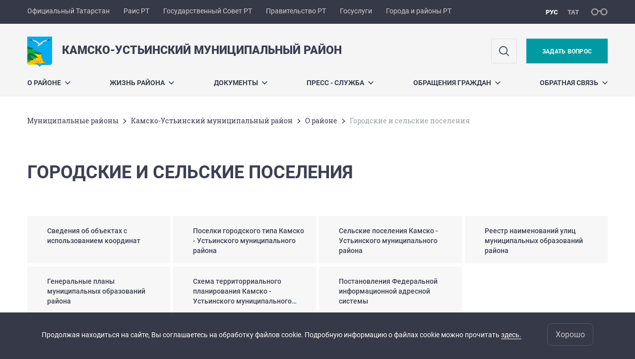

--- FILE ---
content_type: text/html; charset=UTF-8
request_url: https://kamskoye-ustye.tatarstan.ru/gorodskie-i-selskie-poseleniya.htm
body_size: 10353
content:
<!DOCTYPE html>
<html xmlns:og="//ogp.me/ns#" lang='ru'>
<head>
	<meta charset='utf-8'>
<meta content="IE=9" http-equiv="X-UA-Compatible">
<title>Городские и сельские поселения</title>
<meta property="og:url" content="https://kamskoye-ustye.tatarstan.ru/gorodskie-i-selskie-poseleniya.htm" />
<meta property="og:site_name" content="Камско-Устьинский муниципальный район" />
<meta property="og:title" content="Городские и сельские поселения" />

<meta property="og:url" content="//kamskoye-ustye.tatarstan.ru/gorodskie-i-selskie-poseleniya.htm" />
<link rel="canonical" href="https://kamskoye-ustye.tatarstan.ru/gorodskie-i-selskie-poseleniya.htm"/>


  <link rel='stylesheet' href='/design/aaa/css/msu.css?f=1765262336'>



<meta name='format-detection' content='telephone=yes'>

  <link rel='subresource' href='/design/aaa/js/prod/manifest.js?f=1765262338'>
  <link rel='subresource' href='/design/aaa/js/prod/vendor.js?f=1765262338'>
  <link rel='subresource' href='/design/aaa/js/prod/common.js?f=1765262338'>

<link rel="icon" type="image/png" href="/favicon-32x32.png?v=2" sizes="32x32" />
<link rel="icon" type="image/png" href="/favicon-16x16.png?v=2" sizes="16x16" />








</head>
<body>
<div id='app' class='app theme-msu'>
	<div class='crossbar hidden-xs'>
	<div class='container-fluid'>
        <noindex>
		<div class='crossbar__menu'>
							<a href='//tatarstan.ru/' rel="nofollow" class='crossbar__menu-item' title='Официальный Татарстан'>Официальный Татарстан</a>
				<a href='//rais.tatarstan.ru/' rel="nofollow" class='crossbar__menu-item' title='Раис Республики Татарстан'>Раис РТ</a>
                <a href='//gossov.tatarstan.ru/' rel="nofollow" class='crossbar__menu-item' title='Государственный Совет Республики Татарстан'>Государственный Совет РТ</a>
                <a href='//prav.tatarstan.ru/' rel="nofollow" class='crossbar__menu-item' title='Правительство Республики Татарстан'>Правительство РТ</a>
				<a href='https://uslugi.tatarstan.ru/' rel="nofollow" class='crossbar__menu-item' title='Госуслуги'>Госуслуги</a>
				<a href='//msu.tatarstan.ru/' rel="nofollow" class='crossbar__menu-item' title='Города и районы Республики Татарстан'>Города и районы РТ</a>
                <!--a href="http://100.tatarstan.ru" rel="nofollow" class='crossbar__menu-item'>
                    <img src="/design/img/100-header.png" alt="100">
                </a-->
							
		</div>
        </noindex>
		<div class='crossbar__accessibility' @click='toggleImpairedMode'>
			<span class='icon-spectacles'></span>
		</div>
		<div class='crossbar__langs'>
								<a href='/' class='crossbar__langs-item crossbar__langs-item--selected'>
				рус
			</a>
										<a href='/tat/gorodskie-i-selskie-poseleniya.htm' class='crossbar__langs-item'>
				тат
			</a>
						</div>
	</div>
</div>


	
<gl-impaired-panel></gl-impaired-panel>
<div class='header' :class='{ "header--safari": isSafari }'>
	<div class='container-fluid'>
		<div class='header__tools'>
			<div class='row'>
				<a href='/' class='logo logo--kamskoye-ustye'>
										<div class="logo__slogan-wrapper ">
            <div class='logo__slogan logo__slogan--primary'>Камско-Устьинский муниципальный район</div>
            <div class='logo__slogan logo__slogan--default'></div>
          </div>
          				</a>
			</div>
			<div class='hidden-xs'>
        <div class='header__impaired header__langs crossbar__langs'>
                                          <a href='/' class='crossbar__langs-item crossbar__langs-item--selected'>
                рус
              </a>
                                                      <a href='/tat/gorodskie-i-selskie-poseleniya.htm' class='crossbar__langs-item'>
                тат
              </a>
                                </div>

				<div class='header__search'>
					            <span class='header__buttons'>
					   <span onclick="showSearch()" class="btn keys" title="Поиск">
                          <span class="icon icon-search hidden-xs"></span>
					  </span>
					</span>
					                                            						<span class='header__buttons'>
                                                            <gl-switch :remember='true' identify-by='reception' url='/kamskoye_ustye/internet_reception.htm' inline-template>
                                    <a @click="setSelected('splash')" href="/kamskoye_ustye/internet_reception.htm" class='btn btn--primary'>
                                        Задать вопрос                                    </a>
                                </gl-switch>
                            						</span>
									</div>
			</div>
		</div>
		<div class='header__menu hidden-xs'>
	<gl-dropdown inline-template>
		<div class='menu '>
			          											<div class='menu__item' @mouseleave='hide'>
							<a @mouseenter='show' href='/o-rayone.htm' class='menu__link menu__link--dropdown'>
								О районе <span class='icon-arrow-down'></span>
							</a>
							<transition name='slide-fade'>
								<div v-cloak 
									v-if='selected === "О районе"' 
									class='dropdown'>
																			<a href='/istoriya-rayona-146482.htm' class='dropdown__link'>История района</a>
																			<a href='/glava-munitsipalnogo-rayona.htm' class='dropdown__link'>Глава муниципального района</a>
																			<a href='/kamskoye_ustye/administer.htm' class='dropdown__link'>Органы управления</a>
																			<a href='/gorodskie-i-selskie-poseleniya.htm' class='dropdown__link'>Городские и сельские поселения</a>
																			<a href='/geraldika.htm' class='dropdown__link'>Геральдика района</a>
																			<a href='/about.htm' class='dropdown__link'>Информация о районе</a>
																			<a href='/karta-rayona.htm' class='dropdown__link'>Карта района</a>
																			<a href='/arhitektura-i-gradostroitelstvo.htm' class='dropdown__link'>Архитектура и градостроительство</a>
																			<a href='/zemlyachestvo-rayona.htm' class='dropdown__link'>Камско-Устьинское землячество</a>
																			<a href='/izvestnie-urozhentsi.htm' class='dropdown__link'>Известные уроженцы</a>
																			<a href='/turism_mesh.htm' class='dropdown__link'>Международные связи</a>
																			<a href='/blagotvoritelnost-1780037.htm' class='dropdown__link'>Благотворительность</a>
																			<a href='/svedeniya-ob-obektah-podlezhashchih.htm' class='dropdown__link'>Сведения об объектах, подлежащих представлению с использованием координат</a>
																			<a href='/turizm.htm' class='dropdown__link'>Туризм</a>
																			<a href='/investitsionniy-pasport-rayona.htm' class='dropdown__link'>Инвестиционный паспорт района</a>
																			<a href='/meri-podderzhki-uchastnikov-spetsialnoy-voennoy.htm' class='dropdown__link'>Меры поддержки участников специальной военной операции и членов их семей</a>
																			<a href='https://www.gismeteo.ru/weather-kamskoye-uste-11690/' class='dropdown__link'>Прогноз погоды</a>
																			<a href='/programma-prezidenta-tatarstana-nash-dvor.htm' class='dropdown__link'>Программа Президента Татарстана «Наш двор»</a>
																			<a href='/reestr-ulits-munitsipalnih-obrazovaniy-kamsko.htm' class='dropdown__link'>Реестр улиц муниципальных образований Камско-Устьинского района</a>
																			<a href='/situatsionniy-tsentr.htm' class='dropdown__link'>Ситуационный центр</a>
																	</div>
							</transition>
						</div>
									          											<div class='menu__item' @mouseleave='hide'>
							<a @mouseenter='show' href='/#activity-block' class='menu__link menu__link--dropdown'>
								Жизнь района <span class='icon-arrow-down'></span>
							</a>
							<transition name='slide-fade'>
								<div v-cloak 
									v-if='selected === "Жизнь района"' 
									class='dropdown'>
																			<a href='/sluzhbi-i-organizatsii-rayona.htm' class='dropdown__link'>Службы и организации района</a>
																			<a href='/gosudarstvennie-i-munitsipalnie-uslugi.htm' class='dropdown__link'>Государственные и муниципальные услуги</a>
																			<a href='/zakaz.htm' class='dropdown__link'>Муниципальный заказ</a>
																			<a href='/munitsipalniy-kontrol.htm' class='dropdown__link'>Муниципальный контроль</a>
																			<a href='/programmi-proekti-konkursi-2467277.htm' class='dropdown__link'>Программы, проекты, конкурсы</a>
																			<a href='/plani-i-rezultati-proverok.htm' class='dropdown__link'>Планы и результаты проверок</a>
																			<a href='/kadrovaya-politika.htm' class='dropdown__link'>Кадровая политика</a>
																			<a href='https://open.tatarstan.ru/reports/categories' class='dropdown__link'>Статистическая информация</a>
																			<a href='/ispolzovanie-byudzheta.htm' class='dropdown__link'>Исполнение бюджета</a>
																			<a href='/anticorrup.htm' class='dropdown__link'>Противодействие коррупции</a>
																			<a href='/pravovoe-prosveshchenie.htm' class='dropdown__link'>Правовое просвещение</a>
																			<a href='/komissii-rayona.htm' class='dropdown__link'>Комиссии района</a>
																			<a href='https://izbirkom.tatarstan.ru/16t029.htm' class='dropdown__link'>Территориальная избирательная комиссия (ИКМО)</a>
																			<a href='/nezavisimaya-otsenka-kachestva-okazaniya-uslug.htm' class='dropdown__link'>Общественный совет</a>
																			<a href='/tematicheskie-razdeli.htm' class='dropdown__link'>Тематические разделы</a>
																			<a href='/vserossiyskaya-perepis-naseleniya-2020-goda.htm' class='dropdown__link'>Всероссийская перепись населения 2020 года</a>
																			<a href='/initsiativnoe-byudzhetirovanie.htm' class='dropdown__link'>Инициативное бюджетирование</a>
																			<a href='https://kamskoye-ustye.tatarstan.ru/ekonomika-i-pokazateli-rayona.htm' class='dropdown__link'>Малое и среднее предпринимательство</a>
																			<a href='/natsionalnie-proekti-5433589.htm' class='dropdown__link'>Национальные проекты</a>
																			<a href='/nezavisimaya-otsenka-kachestva-okazaniya-uslug-5533609.htm' class='dropdown__link'>Независимая оценка качества оказания услуг</a>
																			<a href='/zhile-molodim-rt.htm' class='dropdown__link'>Жильё молодым семьям</a>
																			<a href='/komissii-ispolnitelnogo-komiteta-kamsko.htm' class='dropdown__link'>Комиссии Исполнительного комитета Камско-Устьинского района</a>
																			<a href='/munitsipalno-chastnoe-partnerstvo.htm' class='dropdown__link'>Муниципально-частное партнерство</a>
																			<a href='/podderzhka-sotsialnih-predprinimateley-i-so-nko.htm' class='dropdown__link'>Поддержка социальных предпринимателей и СО НКО</a>
																	</div>
							</transition>
						</div>
									          											<div class='menu__item' @mouseleave='hide'>
							<a @mouseenter='show' href='/kamskoye_ustye/documents1.htm' class='menu__link menu__link--dropdown'>
								Документы <span class='icon-arrow-down'></span>
							</a>
							<transition name='slide-fade'>
								<div v-cloak 
									v-if='selected === "Документы"' 
									class='dropdown'>
																			<a href='http://pravo.tatarstan.ru/' class='dropdown__link'>Официальный портал правовой информации Республики Татарстан</a>
																			<a href='/otsenka-reguliruyushchego-vozdeystviya-orv.htm' class='dropdown__link'>Оценка регулирующего воздействия (ОРВ)</a>
																			<a href='/statusnie-dokumenti.htm' class='dropdown__link'>Статусные документы</a>
																			<a href='/strategiya-sotsialno-ekonomicheskogo-razvitiya.htm' class='dropdown__link'>Стратегия социально-экономического развития Камско-Устьинского муниципального района Республики Татарстан  на 2016-2021 годы и плановый период до 2030 года</a>
																			<a href='/1111111111111.htm' class='dropdown__link'>Реестры муниципальных нормативных правовых актов</a>
																			<a href='/proekti-dokumentov.htm' class='dropdown__link'>Проекты НПА</a>
																			<a href='/sovet.htm' class='dropdown__link'>Решения Совета муниципального района</a>
																			<a href='/glavy.htm' class='dropdown__link'>Постановления и распоряжения Главы муниципального района</a>
																			<a href='/ispolkom.htm' class='dropdown__link'>Постановления и распоряжения Исполнительного комитета</a>
																			<a href='http://kamskoye-ustye.tatarstan.ru/rus/anticor/ae.htm' class='dropdown__link'>Антикоррупционная экспертиза НПА</a>
																			<a href='/zashchita-personalnih-dannih-2242997.htm' class='dropdown__link'>Защита персональных данных</a>
																	</div>
							</transition>
						</div>
									          											<div class='menu__item' @mouseleave='hide'>
							<a @mouseenter='show' href='/press.htm' class='menu__link menu__link--dropdown'>
								Пресс - служба <span class='icon-arrow-down'></span>
							</a>
							<transition name='slide-fade'>
								<div v-cloak 
									v-if='selected === "Пресс - служба"' 
									class='dropdown'>
																			<a href='http://kamskoye-ustye.tatarstan.ru/rus/index.htm/news/tape/' class='dropdown__link'>Лента новостей</a>
																			<a href='/kamskoe_ust/fotoreport.htm' class='dropdown__link'>Фоторепортажи</a>
																			<a href='https://kamskoye-ustye.tatarstan.ru/press/videoreports.htm' class='dropdown__link'>Видеорепортажи</a>
																			<a href='/ofitsialniy-blog-glavi.htm' class='dropdown__link'>Официальный блог Главы</a>
																			<a href='/kontakti.htm' class='dropdown__link'>Контакты</a>
																	</div>
							</transition>
						</div>
									          											<div class='menu__item' @mouseleave='hide'>
							<a @mouseenter='show' href='/obrashcheniya-grazhdan-297602.htm' class='menu__link menu__link--dropdown'>
								Обращения граждан <span class='icon-arrow-down'></span>
							</a>
							<transition name='slide-fade'>
								<div v-cloak 
									v-if='selected === "Обращения граждан"' 
									class='dropdown'>
																			<a href='/poryadok-i-vremya-priema-grazhdan.htm' class='dropdown__link'>Время приема граждан</a>
																			<a href='/obshcherossiyskiy-den-priema-grazhdan.htm' class='dropdown__link'>Общероссийский день приема граждан</a>
																			<a href='/kamskoye_ustye/internet_reception.htm' class='dropdown__link'>Интернет-приемная</a>
																			<a href='/obzor-obrashcheniy-grazhdan.htm' class='dropdown__link'>Обзор обращений граждан</a>
																			<a href='/chasto-zadavaemie-voprosi.htm' class='dropdown__link'>Часто задаваемые вопросы</a>
																			<a href='/otvetstvennie-litsa-po-rabote-s-obrashcheniyami.htm' class='dropdown__link'>Ответственные лица по работе с обращениями граждан</a>
																			<a href='/normativno-pravovaya-baza.htm' class='dropdown__link'>Нормативно-правовая база</a>
																	</div>
							</transition>
						</div>
									          											<div class='menu__item' @mouseleave='hide'>
							<a @mouseenter='show' href='/obratnaya-svyaz.htm' class='menu__link menu__link--dropdown'>
								Обратная связь <span class='icon-arrow-down'></span>
							</a>
							<transition name='slide-fade'>
								<div v-cloak 
									v-if='selected === "Обратная связь"' 
									class='dropdown'>
																			<a href='/telefoni-doveriya-i-goryachih-liniy.htm' class='dropdown__link'>Телефоны доверия и горячих линий</a>
																			<a href='/oprosi-dlya-naseleniya.htm' class='dropdown__link'>Опросы для населения</a>
																			<a href='/podderzhka-sayta.htm' class='dropdown__link'>Поддержка сайта</a>
																			<a href='/map.htm' class='dropdown__link'>Карта сайта</a>
																	</div>
							</transition>
						</div>
											</div>
	</gl-dropdown>
</div>

		<span class='visible-xs'>
      <span class='header__toggle' @click='toggleMobileMenu'>
        <span class='icon-hamburger'></span>
        <span class='icon-close'></span>
      </span>
		</span>
	</div>
</div>


<gl-mobile-menu :langs='[{"key":"rus","val":"\/gorodskie-i-selskie-poseleniya.htm","label":"\u0420\u0423\u0421"},{"key":"tat","val":"\/tat\/gorodskie-i-selskie-poseleniya.htm","label":"\u0422\u0410\u0422"}]' :list='{
    "О районе": {
        "История района": "/istoriya-rayona-146482.htm",
        "Глава муниципального района": "/glava-munitsipalnogo-rayona.htm",
        "Органы управления": "/kamskoye_ustye/administer.htm",
        "Городские и сельские поселения": "/gorodskie-i-selskie-poseleniya.htm",
        "Геральдика района": "/geraldika.htm",
        "Информация о районе": "/about.htm",
        "Карта района": "/karta-rayona.htm",
        "Архитектура и градостроительство": "/arhitektura-i-gradostroitelstvo.htm",
        "Камско-Устьинское землячество": "/zemlyachestvo-rayona.htm",
        "Известные уроженцы": "/izvestnie-urozhentsi.htm",
        "Международные связи": "/turism_mesh.htm",
        "Благотворительность": "/blagotvoritelnost-1780037.htm",
        "Сведения об объектах, подлежащих представлению с использованием координат": "/svedeniya-ob-obektah-podlezhashchih.htm",
        "Туризм": "/turizm.htm",
        "Инвестиционный паспорт района": "/investitsionniy-pasport-rayona.htm",
        "Меры поддержки участников специальной военной операции и членов их семей": "/meri-podderzhki-uchastnikov-spetsialnoy-voennoy.htm",
        "Прогноз погоды": "https://www.gismeteo.ru/weather-kamskoye-uste-11690/",
        "Программа Президента Татарстана «Наш двор»": "/programma-prezidenta-tatarstana-nash-dvor.htm",
        "Реестр улиц муниципальных образований Камско-Устьинского района": "/reestr-ulits-munitsipalnih-obrazovaniy-kamsko.htm",
        "Ситуационный центр": "/situatsionniy-tsentr.htm"
    },
    "Жизнь района": {
        "Службы и организации района": "/sluzhbi-i-organizatsii-rayona.htm",
        "Государственные и муниципальные услуги": "/gosudarstvennie-i-munitsipalnie-uslugi.htm",
        "Муниципальный заказ": "/zakaz.htm",
        "Муниципальный контроль": "/munitsipalniy-kontrol.htm",
        "Программы, проекты, конкурсы": "/programmi-proekti-konkursi-2467277.htm",
        "Планы и результаты проверок": "/plani-i-rezultati-proverok.htm",
        "Кадровая политика": "/kadrovaya-politika.htm",
        "Статистическая информация": "https://open.tatarstan.ru/reports/categories",
        "Исполнение бюджета": "/ispolzovanie-byudzheta.htm",
        "Противодействие коррупции": "/anticorrup.htm",
        "Правовое просвещение": "/pravovoe-prosveshchenie.htm",
        "Комиссии района": "/komissii-rayona.htm",
        "Территориальная избирательная комиссия (ИКМО)": "https://izbirkom.tatarstan.ru/16t029.htm",
        "Общественный совет": "/nezavisimaya-otsenka-kachestva-okazaniya-uslug.htm",
        "Тематические разделы": "/tematicheskie-razdeli.htm",
        "Всероссийская перепись населения 2020 года": "/vserossiyskaya-perepis-naseleniya-2020-goda.htm",
        "Инициативное бюджетирование": "/initsiativnoe-byudzhetirovanie.htm",
        "Малое и среднее предпринимательство": "https://kamskoye-ustye.tatarstan.ru/ekonomika-i-pokazateli-rayona.htm",
        "Национальные проекты": "/natsionalnie-proekti-5433589.htm",
        "Независимая оценка качества оказания услуг": "/nezavisimaya-otsenka-kachestva-okazaniya-uslug-5533609.htm",
        "Жильё молодым семьям": "/zhile-molodim-rt.htm",
        "Комиссии Исполнительного комитета Камско-Устьинского района": "/komissii-ispolnitelnogo-komiteta-kamsko.htm",
        "Муниципально-частное партнерство": "/munitsipalno-chastnoe-partnerstvo.htm",
        "Поддержка социальных предпринимателей и СО НКО": "/podderzhka-sotsialnih-predprinimateley-i-so-nko.htm"
    },
    "Документы": {
        "Официальный портал правовой информации Республики Татарстан": "http://pravo.tatarstan.ru/",
        "Оценка регулирующего воздействия (ОРВ)": "/otsenka-reguliruyushchego-vozdeystviya-orv.htm",
        "Статусные документы": "/statusnie-dokumenti.htm",
        "Стратегия социально-экономического развития Камско-Устьинского муниципального района Республики Татарстан  на 2016-2021 годы и плановый период до 2030 года": "/strategiya-sotsialno-ekonomicheskogo-razvitiya.htm",
        "Реестры муниципальных нормативных правовых актов": "/1111111111111.htm",
        "Проекты НПА": "/proekti-dokumentov.htm",
        "Решения Совета муниципального района": "/sovet.htm",
        "Постановления и распоряжения Главы муниципального района": "/glavy.htm",
        "Постановления и распоряжения Исполнительного комитета": "/ispolkom.htm",
        "Антикоррупционная экспертиза НПА": "http://kamskoye-ustye.tatarstan.ru/rus/anticor/ae.htm",
        "Защита персональных данных": "/zashchita-personalnih-dannih-2242997.htm"
    },
    "Пресс - служба": {
        "Лента новостей": "http://kamskoye-ustye.tatarstan.ru/rus/index.htm/news/tape/",
        "Фоторепортажи": "/kamskoe_ust/fotoreport.htm",
        "Видеорепортажи": "https://kamskoye-ustye.tatarstan.ru/press/videoreports.htm",
        "Официальный блог Главы": "/ofitsialniy-blog-glavi.htm",
        "Контакты": "/kontakti.htm"
    },
    "Обращения граждан": {
        "Время приема граждан": "/poryadok-i-vremya-priema-grazhdan.htm",
        "Общероссийский день приема граждан": "/obshcherossiyskiy-den-priema-grazhdan.htm",
        "Интернет-приемная": "/kamskoye_ustye/internet_reception.htm",
        "Обзор обращений граждан": "/obzor-obrashcheniy-grazhdan.htm",
        "Часто задаваемые вопросы": "/chasto-zadavaemie-voprosi.htm",
        "Ответственные лица по работе с обращениями граждан": "/otvetstvennie-litsa-po-rabote-s-obrashcheniyami.htm",
        "Нормативно-правовая база": "/normativno-pravovaya-baza.htm"
    },
    "Обратная связь": {
        "Телефоны доверия и горячих линий": "/telefoni-doveriya-i-goryachih-liniy.htm",
        "Опросы для населения": "/oprosi-dlya-naseleniya.htm",
        "Поддержка сайта": "/podderzhka-sayta.htm",
        "Карта сайта": "/map.htm"
    }
}'></gl-mobile-menu>

<gl-rtindex-search-main param='q' action='/index.htm/gsearch' placeholder='Поиск по сайту'></gl-rtindex-search-main>

<script>
    function showSearch() {
        document.querySelector('.search_main').style.display = 'block'
        document.querySelector('.search_main__query').focus()
    }
</script>
	<div class='content '>
		<div class='container-fluid'>
					<div class='crumbs hidden-xs'>
			<gl-breadcrumbs>
							<a href='//msu.tatar.ru/mregions.htm' class='link crumbs__item'>Mуниципальные районы</a>
				<span class='icon-arrow-right'></span>
							<a href='//kamskoye-ustye.tatar.ru/index.htm' class='link crumbs__item'>Камско-Устьинский муниципальный район</a>
				<span class='icon-arrow-right'></span>
							<a href='//kamskoye-ustye.tatar.ru/o-rayone.htm' class='link crumbs__item'>О районе</a>
				<span class='icon-arrow-right'></span>
						<span class='crumbs__item--last'>Городские и сельские поселения</span>
			</gl-breadcrumbs>
		</div>

			<div class='content__main content__main--narrow'>
				<h1 class='h1'>Городские и сельские поселения</h1>
<div class='nodes-list'>

    
    
    
  <div class='activity'>
    <div class='row'>
                          <div class='activity__item col-xs-12 col-sm-3'>
                                              <a href="https://kamskoye-ustye.tatar.ru/svedeniya-ob-obektah-s-ispolzovaniem-koordinat.htm"
                           class='activity__link link'
                           title="Сведения об объектах с использованием координат"
                            >
                          <span class='activity__text' v-line-clamp='3'>Сведения об объектах с использованием координат</span>
                          <span class='hover-fader'></span>
                        </a>
                                        </div>
                                  <div class='activity__item col-xs-12 col-sm-3'>
                                              <a href="https://kamskoye-ustye.tatar.ru/pgt.htm"
                           class='activity__link link'
                           title="Поселки городского типа Камско - Устьинского муниципального района"
                            >
                          <span class='activity__text' v-line-clamp='3'>Поселки городского типа Камско - Устьинского муниципального района</span>
                          <span class='hover-fader'></span>
                        </a>
                                        </div>
                                  <div class='activity__item col-xs-12 col-sm-3'>
                                              <a href="https://kamskoye-ustye.tatar.ru/poselenia.htm"
                           class='activity__link link'
                           title="Сельские поселения Камско - Устьинского муниципального района"
                            >
                          <span class='activity__text' v-line-clamp='3'>Сельские поселения Камско - Устьинского муниципального района</span>
                          <span class='hover-fader'></span>
                        </a>
                                        </div>
                                  <div class='activity__item col-xs-12 col-sm-3'>
                                              <a href="https://kamskoye-ustye.tatar.ru/reestr-naimenovaniy-ulits-munitsipalnih-obrazovani.htm"
                           class='activity__link link'
                           title="Реестр наименований улиц муниципальных образований района"
                            >
                          <span class='activity__text' v-line-clamp='3'>Реестр наименований улиц муниципальных образований района</span>
                          <span class='hover-fader'></span>
                        </a>
                                        </div>
                                  <div class='activity__item col-xs-12 col-sm-3'>
                                              <a href="https://kamskoye-ustye.tatarstan.ru/generalnie-plani-munitsipalnih-obrazovaniy-rayona.htm"
                           class='activity__link link'
                           title="Генеральные планы муниципальных образований района"
                            >
                          <span class='activity__text' v-line-clamp='3'>Генеральные планы муниципальных образований района</span>
                          <span class='hover-fader'></span>
                        </a>
                                        </div>
                                  <div class='activity__item col-xs-12 col-sm-3'>
                                              <a href="http://maps.tigp.ru/graddoc/pages.php?id=stp_kamust"
                           class='activity__link link'
                           title="Схема территорриального планирования Камско - Устьинского муниципального района"
                                                          target="_blank"
                            >
                          <span class='activity__text' v-line-clamp='3'>Схема территорриального планирования Камско - Устьинского муниципального района</span>
                          <span class='hover-fader'></span>
                        </a>
                                        </div>
                                  <div class='activity__item col-xs-12 col-sm-3'>
                                              <a href="https://kamskoye-ustye.tatar.ru/postanovleniya-federalnoy-informatsionnoy.htm"
                           class='activity__link link'
                           title="Постановления Федеральной информационной адресной системы"
                            >
                          <span class='activity__text' v-line-clamp='3'>Постановления Федеральной информационной адресной системы</span>
                          <span class='hover-fader'></span>
                        </a>
                                        </div>
                    </div>
  </div>

    </div>			</div>
		</div>

		<div class="hidden-xs" v-sticky sticky-side='bottom'>
        	    	</div>

		
	</div>
	<gl-private-policy :privacy-policy="false"></gl-private-policy>
<div class='footer'>
    <gl-cookie-info :privacy-policy="false"></gl-cookie-info>

    <div class='container-fluid'>

    <hr class="hr impaired-visible"/>

        <div class='footnav'>
	<div class='row'>
		        		<div class='col-sm-3'>
        			<div class='footnav__section'>
        						<div class='footnav__title'><a href='/o-rayone.htm' class='footnav__link link'>О районе</a></div>
				<div class='hidden-xs'>
							<div class='footnav__item'>
					<a href='/istoriya-rayona-146482.htm' class='footnav__link link'>История района</a>
				</div>
							<div class='footnav__item'>
					<a href='/glava-munitsipalnogo-rayona.htm' class='footnav__link link'>Глава муниципального района</a>
				</div>
							<div class='footnav__item'>
					<a href='/kamskoye_ustye/administer.htm' class='footnav__link link'>Органы управления</a>
				</div>
							<div class='footnav__item'>
					<a href='/gorodskie-i-selskie-poseleniya.htm' class='footnav__link link'>Городские и сельские поселения</a>
				</div>
							<div class='footnav__item'>
					<a href='/geraldika.htm' class='footnav__link link'>Геральдика района</a>
				</div>
							<div class='footnav__item'>
					<a href='/about.htm' class='footnav__link link'>Информация о районе</a>
				</div>
							<div class='footnav__item'>
					<a href='/karta-rayona.htm' class='footnav__link link'>Карта района</a>
				</div>
							<div class='footnav__item'>
					<a href='/arhitektura-i-gradostroitelstvo.htm' class='footnav__link link'>Архитектура и градостроительство</a>
				</div>
							<div class='footnav__item'>
					<a href='/zemlyachestvo-rayona.htm' class='footnav__link link'>Камско-Устьинское землячество</a>
				</div>
							<div class='footnav__item'>
					<a href='/izvestnie-urozhentsi.htm' class='footnav__link link'>Известные уроженцы</a>
				</div>
							<div class='footnav__item'>
					<a href='/turism_mesh.htm' class='footnav__link link'>Международные связи</a>
				</div>
							<div class='footnav__item'>
					<a href='/blagotvoritelnost-1780037.htm' class='footnav__link link'>Благотворительность</a>
				</div>
							<div class='footnav__item'>
					<a href='/svedeniya-ob-obektah-podlezhashchih.htm' class='footnav__link link'>Сведения об объектах, подлежащих представлению с использованием координат</a>
				</div>
							<div class='footnav__item'>
					<a href='/turizm.htm' class='footnav__link link'>Туризм</a>
				</div>
							<div class='footnav__item'>
					<a href='/investitsionniy-pasport-rayona.htm' class='footnav__link link'>Инвестиционный паспорт района</a>
				</div>
							<div class='footnav__item'>
					<a href='/meri-podderzhki-uchastnikov-spetsialnoy-voennoy.htm' class='footnav__link link'>Меры поддержки участников специальной военной операции и членов их семей</a>
				</div>
							<div class='footnav__item'>
					<a href='https://www.gismeteo.ru/weather-kamskoye-uste-11690/' class='footnav__link link'>Прогноз погоды</a>
				</div>
							<div class='footnav__item'>
					<a href='/programma-prezidenta-tatarstana-nash-dvor.htm' class='footnav__link link'>Программа Президента Татарстана «Наш двор»</a>
				</div>
							<div class='footnav__item'>
					<a href='/reestr-ulits-munitsipalnih-obrazovaniy-kamsko.htm' class='footnav__link link'>Реестр улиц муниципальных образований Камско-Устьинского района</a>
				</div>
							<div class='footnav__item'>
					<a href='/situatsionniy-tsentr.htm' class='footnav__link link'>Ситуационный центр</a>
				</div>
					</div>
	        			</div>
        		</div>
		        		<div class='col-sm-3'>
        			<div class='footnav__section'>
        						<div class='footnav__title'><a href='/kamskoye_ustye/documents1.htm' class='footnav__link link'>Документы</a></div>
				<div class='hidden-xs'>
							<div class='footnav__item'>
					<a href='http://pravo.tatarstan.ru/' class='footnav__link link'>Официальный портал правовой информации Республики Татарстан</a>
				</div>
							<div class='footnav__item'>
					<a href='/otsenka-reguliruyushchego-vozdeystviya-orv.htm' class='footnav__link link'>Оценка регулирующего воздействия (ОРВ)</a>
				</div>
							<div class='footnav__item'>
					<a href='/statusnie-dokumenti.htm' class='footnav__link link'>Статусные документы</a>
				</div>
							<div class='footnav__item'>
					<a href='/strategiya-sotsialno-ekonomicheskogo-razvitiya.htm' class='footnav__link link'>Стратегия социально-экономического развития Камско-Устьинского муниципального района Республики Татарстан  на 2016-2021 годы и плановый период до 2030 года</a>
				</div>
							<div class='footnav__item'>
					<a href='/1111111111111.htm' class='footnav__link link'>Реестры муниципальных нормативных правовых актов</a>
				</div>
							<div class='footnav__item'>
					<a href='/proekti-dokumentov.htm' class='footnav__link link'>Проекты НПА</a>
				</div>
							<div class='footnav__item'>
					<a href='/sovet.htm' class='footnav__link link'>Решения Совета муниципального района</a>
				</div>
							<div class='footnav__item'>
					<a href='/glavy.htm' class='footnav__link link'>Постановления и распоряжения Главы муниципального района</a>
				</div>
							<div class='footnav__item'>
					<a href='/ispolkom.htm' class='footnav__link link'>Постановления и распоряжения Исполнительного комитета</a>
				</div>
							<div class='footnav__item'>
					<a href='http://kamskoye-ustye.tatarstan.ru/rus/anticor/ae.htm' class='footnav__link link'>Антикоррупционная экспертиза НПА</a>
				</div>
							<div class='footnav__item'>
					<a href='/zashchita-personalnih-dannih-2242997.htm' class='footnav__link link'>Защита персональных данных</a>
				</div>
					</div>
	        			</div>
        		</div>
		        		<div class='col-sm-3'>
        			<div class='footnav__section'>
        						<div class='footnav__title'><a href='/press.htm' class='footnav__link link'>Пресс - служба</a></div>
				<div class='hidden-xs'>
							<div class='footnav__item'>
					<a href='http://kamskoye-ustye.tatarstan.ru/rus/index.htm/news/tape/' class='footnav__link link'>Лента новостей</a>
				</div>
							<div class='footnav__item'>
					<a href='/kamskoe_ust/fotoreport.htm' class='footnav__link link'>Фоторепортажи</a>
				</div>
							<div class='footnav__item'>
					<a href='https://kamskoye-ustye.tatarstan.ru/press/videoreports.htm' class='footnav__link link'>Видеорепортажи</a>
				</div>
							<div class='footnav__item'>
					<a href='/ofitsialniy-blog-glavi.htm' class='footnav__link link'>Официальный блог Главы</a>
				</div>
							<div class='footnav__item'>
					<a href='/kontakti.htm' class='footnav__link link'>Контакты</a>
				</div>
					</div>
	        			</div>
        		</div>
		        		<div class='col-sm-3'>
        			<div class='footnav__section'>
        						<div class='footnav__title'><a href='/obrashcheniya-grazhdan-297602.htm' class='footnav__link link'>Обращения граждан</a></div>
				<div class='hidden-xs'>
							<div class='footnav__item'>
					<a href='/poryadok-i-vremya-priema-grazhdan.htm' class='footnav__link link'>Время приема граждан</a>
				</div>
							<div class='footnav__item'>
					<a href='/obshcherossiyskiy-den-priema-grazhdan.htm' class='footnav__link link'>Общероссийский день приема граждан</a>
				</div>
							<div class='footnav__item'>
					<a href='/kamskoye_ustye/internet_reception.htm' class='footnav__link link'>Интернет-приемная</a>
				</div>
							<div class='footnav__item'>
					<a href='/obzor-obrashcheniy-grazhdan.htm' class='footnav__link link'>Обзор обращений граждан</a>
				</div>
							<div class='footnav__item'>
					<a href='/chasto-zadavaemie-voprosi.htm' class='footnav__link link'>Часто задаваемые вопросы</a>
				</div>
							<div class='footnav__item'>
					<a href='/otvetstvennie-litsa-po-rabote-s-obrashcheniyami.htm' class='footnav__link link'>Ответственные лица по работе с обращениями граждан</a>
				</div>
							<div class='footnav__item'>
					<a href='/normativno-pravovaya-baza.htm' class='footnav__link link'>Нормативно-правовая база</a>
				</div>
					</div>
	        			</div>
        		</div>
			</div>
</div>


		<div class='row'>
			<div class='col-xs-12 col-sm-4'>
				<div class='footer__row'>
					<a href='/' class='logo logo--inverse logo--small'>
                      <div >
              <div class='logo__slogan logo__slogan--primary'>Камско-Устьинский муниципальный район</div>
              <div class='logo__slogan logo__slogan--default'></div>
            </div>
            					</a>
				</div>
			</div>
			<div class='col-xs-12 col-sm-4'>
				<div class='footer__row'>
									<div class='address'>
						<div class='address__row'>Адрес: 422820, РТ, пгт. Камское Устье, ул. Калинина, д. 31</div>						<div class='address__row'>Телефон:
                            <span v-possible-phone>
                                8 (84377) 2-12-52                            </span>
                        </div>                        <div class='address__row'>Факс: 8 (84377) 2-18-86</div>                        <div class='address__row'>E-Mail: Kamuste.Sekretar@tatar.ru</div>                        					</div>
								</div>
			</div>
			<div class='col-xs-12 col-sm-4'>
				<div class='footer__row impaired-tar tar'>
										<div class='hidden-xs'>
						<a href='/kamskoye_ustye/internet_reception.htm' class='btn btn--primary'>Задать вопрос</a>
					</div>
					<div class='visible-xs'>
						<a href='/kamskoye_ustye/internet_reception.htm' class='btn btn--primary btn--wide'>Задать вопрос</a>
					</div>
					          <span class="impaired-visible" @click='toggleImpairedMode'>Обычная версия</span>
				</div>
			</div>
		</div>
	</div>
  <div class='footer__scrolltop visible-xs' onclick="window.scrollTo(0, 0);">
    <span class='btn btn--primary btn--square' @click='scrollTop(true)'>
      <span class='icon-arrow-up'></span>
    </span>
  </div>
</div>
<!-- timezone: Europe/Moscow --><!-- now(): 2025-12-16 14:32:59.810632+03 -->
<div class='copyrights'>

    
    <div class='copyrights__line'>Все материалы сайта доступны по лицензии:</div>
    <div class='copyrights__line'>Creative Commons Attribution 4.0 International</div>

  <div style="text-align: center; padding: 12px 0 0 0; color: #adb1e3; font-size: 12px;" class="hidden-xs">
	<span>Обнаружили ошибку?</span>
	Выделите слово или предложение и нажмите CTRL+ENTER</div>

  
      <!--счетчик mail.ru-->
      <script type="text/javascript">
          var _tmr = window._tmr || (window._tmr = []);
          _tmr.push({id: "1139026", type: "pageView", start: (new Date()).getTime()});
          (function (d, w, id) {
              if (d.getElementById(id)) return;
              var ts = d.createElement("script"); ts.type = "text/javascript"; ts.async = true; ts.id = id;
              ts.src = "https://top-fwz1.mail.ru/js/code.js";
              var f = function () {var s = d.getElementsByTagName("script")[0]; s.parentNode.insertBefore(ts, s);};
              if (w.opera == "[object Opera]") { d.addEventListener("DOMContentLoaded", f, false); } else { f(); }
          })(document, window, "topmailru-code");
      </script>
      <noscript>
          <div>
              <img src="https://top-fwz1.mail.ru/counter?id=1139026;js=na" style="border:0;position:absolute;left:-9999px;" alt="Top.Mail.Ru" />
          </div>
      </noscript>

      <!--счетчик Яндкекс.Метрики-->

      <script type="text/javascript">
          (function(m,e,t,r,i,k,a){m[i]=m[i]||function(){(m[i].a=m[i].a||[]).push(arguments)};
              m[i].l=1*new Date();k=e.createElement(t),a=e.getElementsByTagName(t)[0],k.async=1,k.src=r,a.parentNode.insertBefore(k,a)})
          (window, document, "script", "https://mc.yandex.ru/metrika/tag.js", "ym");

          ym(64917265, "init", {
              clickmap:true,
              trackLinks:true,
              accurateTrackBounce:true
          });
                    ym(36471645, "init", {
              clickmap:true,
              trackLinks:true,
              accurateTrackBounce:true,
              webvisor: true
          });
                </script>
      <noscript>
        <div>
          <img src="https://mc.yandex.ru/watch/64917265?ut=noindex" style="position:absolute; left:-9999px;" alt="" />
                    <img src="https://mc.yandex.ru/watch/36471645?ut=noindex" style="position:absolute; left:-9999px;" alt="" />
                  </div>
      </noscript>

      
</div>
<script src="/js/privacy-policy.js"></script>

</div>

	  <script src='/design/aaa/js/prod/manifest.js?f=1765262338'></script>
  <script src='/design/aaa/js/prod/vendor.js?f=1765262338'></script>
  <script src='/design/aaa/js/prod/common.js?f=1765262338'></script>
    
    </body>
</html>


--- FILE ---
content_type: text/css
request_url: https://kamskoye-ustye.tatarstan.ru/design/aaa/icons/icons/style.css
body_size: 23521
content:
@font-face {
  font-family: 'icomoon';
  src:  url('fonts/icomoon.eot?4fg57k');
  src:  url('fonts/icomoon.eot?4fg57k#iefix') format('embedded-opentype'),
    url('fonts/icomoon.ttf?4fg57k') format('truetype'),
    url('fonts/icomoon.woff?4fg57k') format('woff'),
    url('fonts/icomoon.svg?4fg57k#icomoon') format('svg');
  font-weight: normal;
  font-style: normal;
  font-display: block;
}

[class^="icon-"], [class*=" icon-"] {
  /* use !important to prevent issues with browser extensions that change fonts */
  font-family: 'icomoon' !important;
  speak: never;
  font-style: normal;
  font-weight: normal;
  font-variant: normal;
  text-transform: none;
  line-height: 1;

  /* Better Font Rendering =========== */
  -webkit-font-smoothing: antialiased;
  -moz-osx-font-smoothing: grayscale;
}

.icon-rutube:before {
  content: "\ea09";
}
.icon-telegram:before {
  content: "\ea0a";
}
.icon-external-link-new:before {
  content: "\ea08";
  color: #b9c3cd;
}
.icon-arrow-down:before {
  content: "\ea07";
}
.icon-expand-smooth:before {
  content: "\ea06";
  color: #a0aabe;
}
.icon-arrow_left:before {
  content: "\ea04";
  color: #fff;
}
.icon-arrow_right:before {
  content: "\ea05";
  color: #fff;
}
.icon-arrow-down-small:before {
  content: "\ea03";
  color: #a0aabe;
}
.icon-cross:before {
  content: "\ea02";
  color: #a0aabe;
}
.icon-calendar:before {
  content: "\ea00";
  color: #a0aabe;
}
.icon-loupe:before {
  content: "\ea01";
  color: #a0aabe;
}
.icon-doc-file:before {
  content: "\e9ff";
  color: #a0aabe;
}
.icon-arrow-short-right:before {
  content: "\e9fe";
  color: #a0aabe;
}
.icon-fax:before {
  content: "\e9fa";
  color: #a0aabe;
}
.icon-watch:before {
  content: "\e9fb";
  color: #a0aabe;
}
.icon-write:before {
  content: "\e9fc";
  color: #fff;
}
.icon-small-mail:before {
  content: "\e9fd";
  color: #a0aabe;
}
.icon-edict .path1:before {
  content: "\e9f1";
  color: rgb(255, 0, 0);
}
.icon-edict .path2:before {
  content: "\e9f2";
  margin-left: -1em;
  color: rgb(120, 130, 140);
}
.icon-edict .path3:before {
  content: "\e9f3";
  margin-left: -1em;
  color: rgb(120, 130, 140);
}
.icon-edict .path4:before {
  content: "\e9f4";
  margin-left: -1em;
  color: rgb(120, 130, 140);
}
.icon-edict .path5:before {
  content: "\e9f5";
  margin-left: -1em;
  color: rgb(120, 130, 140);
}
.icon-edict .path6:before {
  content: "\e9f6";
  margin-left: -1em;
  color: rgb(120, 130, 140);
}
.icon-pdf .path1:before {
  content: "\e9f7";
  color: rgb(255, 255, 255);
}
.icon-pdf .path2:before {
  content: "\e9f8";
  margin-left: -1.4765625em;
  color: rgb(160, 170, 190);
}
.icon-pdf .path3:before {
  content: "\e9f9";
  margin-left: -1.4765625em;
  color: rgb(160, 170, 190);
}
.icon-arrow_right-border:before {
  content: "\e9f0";
  color: #a0aabe;
}
.icon-decree:before {
  content: "\e9e0";
  color: #78828c;
}
.icon-doc:before {
  content: "\e9e1";
  color: #78828c;
}
.icon-download_photo:before {
  content: "\e9e2";
  color: #a0aabe;
}
.icon-download_video:before {
  content: "\e9e3";
  color: #a0aabe;
}
.icon-empty_doc:before {
  content: "\e9e4";
  color: #78828c;
}
.icon-expand:before {
  content: "\e9e5";
  color: #a0aabe;
}
.icon-for_hr .path1:before {
  content: "\e9e6";
  color: rgb(0, 50, 160);
}
.icon-for_hr .path2:before {
  content: "\e9e7";
  margin-left: -1em;
  color: rgb(79, 128, 255);
}
.icon-for_hr .path3:before {
  content: "\e9e8";
  margin-left: -1em;
  color: rgb(255, 255, 255);
}
.icon-for_hr .path4:before {
  content: "\e9e9";
  margin-left: -1em;
  color: rgb(120, 130, 140);
}
.icon-for_hr .path5:before {
  content: "\e9ea";
  margin-left: -1em;
  color: rgb(120, 130, 140);
}
.icon-for_hr .path6:before {
  content: "\e9eb";
  margin-left: -1em;
  color: rgb(120, 130, 140);
}
.icon-for_hr .path7:before {
  content: "\e9ec";
  margin-left: -1em;
  color: rgb(120, 130, 140);
}
.icon-for_hr .path8:before {
  content: "\e9ed";
  margin-left: -1em;
  color: rgb(120, 130, 140);
}
.icon-for_hr .path9:before {
  content: "\e9ee";
  margin-left: -1em;
  color: rgb(120, 130, 140);
}
.icon-for_hr .path10:before {
  content: "\e9ef";
  margin-left: -1em;
  color: rgb(120, 130, 140);
}
.icon-eye:before {
  content: "\e9de";
  color: #a0aabe;
}
.icon-global:before {
  content: "\e9df";
  color: #a0aabe;
}
.icon-OK:before {
  content: "\e9cd";
}
.icon-youtube:before {
  content: "\e9cf";
}
.icon-answer:before {
  content: "\e9cc";
}
.icon-question:before {
  content: "\e9ce";
}
.icon-facebook:before {
  content: "\e900";
}
.icon-instagram:before {
  content: "\e901";
}
.icon-lj:before {
  content: "\e902";
}
.icon-twitter:before {
  content: "\e903";
}
.icon-vk:before {
  content: "\e904";
}
.icon-arrow-down1:before {
  content: "\e905";
}
.icon-arrow-left:before {
  content: "\e906";
}
.icon-arrow-long-left:before {
  content: "\e907";
}
.icon-arrow-long:before {
  content: "\e908";
}
.icon-arrow-next:before {
  content: "\e909";
}
.icon-arrow-right:before {
  content: "\e90a";
}
.icon-arrow-up:before {
  content: "\e90b";
}
.icon-cast:before {
  content: "\e90c";
}
.icon-check:before {
  content: "\e90d";
}
.icon-clock:before {
  content: "\e90e";
  color: #a9a9f8;
}
.icon-close:before {
  content: "\e90f";
}
.icon-contact-email:before {
  content: "\e910";
}
.icon-contact-phone:before {
  content: "\e911";
}
.icon-designer-arrow:before {
  content: "\e912";
}
.icon-dom:before {
  content: "\e913";
  color: #c2c3ce;
}
.icon-dowload:before {
  content: "\e914";
}
.icon-download:before {
  content: "\e915";
}
.icon-exclamaition:before {
  content: "\e916";
  color: #a9a9f8;
}
.icon-external-link:before {
  content: "\e917";
}
.icon-gerb-impaired-white:before {
  content: "\e918";
  color: #fff;
}
.icon-gerb-impaired:before {
  content: "\e919";
}
.icon-gerb-inverse:before {
  content: "\e91a";
}
.icon-gerb-new .path1:before {
  content: "\e91b";
  color: rgb(237, 32, 36);
}
.icon-gerb-new .path2:before {
  content: "\e91c";
  margin-left: -1em;
  color: rgb(237, 32, 36);
}
.icon-gerb-new .path3:before {
  content: "\e91d";
  margin-left: -1em;
  color: rgb(237, 32, 36);
}
.icon-gerb-new .path4:before {
  content: "\e91e";
  margin-left: -1em;
  color: rgb(237, 32, 36);
}
.icon-gerb-new .path5:before {
  content: "\e91f";
  margin-left: -1em;
  color: rgb(237, 32, 36);
}
.icon-gerb-new .path6:before {
  content: "\e920";
  margin-left: -1em;
  color: rgb(21, 159, 133);
}
.icon-gerb .path1:before {
  content: "\e921";
  color: rgb(255, 235, 0);
}
.icon-gerb .path2:before {
  content: "\e922";
  margin-left: -1em;
  color: rgb(0, 173, 22);
}
.icon-gerb .path3:before {
  content: "\e923";
  margin-left: -1em;
  color: rgb(255, 235, 0);
}
.icon-gerb .path4:before {
  content: "\e924";
  margin-left: -1em;
  color: rgb(255, 255, 255);
}
.icon-gerb .path5:before {
  content: "\e925";
  margin-left: -1em;
  color: rgb(255, 235, 0);
}
.icon-gerb .path6:before {
  content: "\e926";
  margin-left: -1em;
  color: rgb(255, 0, 0);
}
.icon-gerb .path7:before {
  content: "\e927";
  margin-left: -1em;
  color: rgb(255, 0, 0);
}
.icon-gerb .path8:before {
  content: "\e928";
  margin-left: -1em;
  color: rgb(255, 235, 0);
}
.icon-gerb .path9:before {
  content: "\e929";
  margin-left: -1em;
  color: rgb(255, 235, 0);
}
.icon-gerb .path10:before {
  content: "\e92a";
  margin-left: -1em;
  color: rgb(255, 235, 0);
}
.icon-gerb .path11:before {
  content: "\e92b";
  margin-left: -1em;
  color: rgb(255, 235, 0);
}
.icon-gerb .path12:before {
  content: "\e92c";
  margin-left: -1em;
  color: rgb(255, 235, 0);
}
.icon-gerb .path13:before {
  content: "\e92d";
  margin-left: -1em;
  color: rgb(255, 235, 0);
}
.icon-gerb .path14:before {
  content: "\e92e";
  margin-left: -1em;
  color: rgb(255, 235, 0);
}
.icon-gerb .path15:before {
  content: "\e92f";
  margin-left: -1em;
  color: rgb(255, 235, 0);
}
.icon-gerb .path16:before {
  content: "\e930";
  margin-left: -1em;
  color: rgb(255, 235, 0);
}
.icon-gerb .path17:before {
  content: "\e931";
  margin-left: -1em;
  color: rgb(255, 235, 0);
}
.icon-gerb .path18:before {
  content: "\e932";
  margin-left: -1em;
  color: rgb(255, 235, 0);
}
.icon-gerb .path19:before {
  content: "\e933";
  margin-left: -1em;
  color: rgb(255, 235, 0);
}
.icon-gerb .path20:before {
  content: "\e934";
  margin-left: -1em;
  color: rgb(255, 235, 0);
}
.icon-gerb .path21:before {
  content: "\e935";
  margin-left: -1em;
  color: rgb(255, 235, 0);
}
.icon-gerb .path22:before {
  content: "\e936";
  margin-left: -1em;
  color: rgb(0, 0, 0);
}
.icon-gerb .path23:before {
  content: "\e937";
  margin-left: -1em;
  color: rgb(255, 255, 255);
}
.icon-gerb .path24:before {
  content: "\e938";
  margin-left: -1em;
  color: rgb(255, 255, 255);
}
.icon-gerb .path25:before {
  content: "\e939";
  margin-left: -1em;
  color: rgb(255, 255, 255);
}
.icon-gerb .path26:before {
  content: "\e93a";
  margin-left: -1em;
  color: rgb(0, 0, 0);
}
.icon-gerb .path27:before {
  content: "\e93b";
  margin-left: -1em;
  color: rgb(255, 255, 0);
}
.icon-gerb .path28:before {
  content: "\e93c";
  margin-left: -1em;
  color: rgb(255, 255, 255);
}
.icon-gerb .path29:before {
  content: "\e93d";
  margin-left: -1em;
  color: rgb(255, 235, 0);
}
.icon-gerb .path30:before {
  content: "\e93e";
  margin-left: -1em;
  color: rgb(0, 0, 0);
}
.icon-gerb .path31:before {
  content: "\e93f";
  margin-left: -1em;
  color: rgb(255, 235, 0);
}
.icon-gerb .path32:before {
  content: "\e940";
  margin-left: -1em;
  color: rgb(0, 0, 0);
}
.icon-gerb .path33:before {
  content: "\e941";
  margin-left: -1em;
  color: rgb(255, 235, 0);
}
.icon-gerb .path34:before {
  content: "\e942";
  margin-left: -1em;
  color: rgb(0, 0, 0);
}
.icon-gerb .path35:before {
  content: "\e943";
  margin-left: -1em;
  color: rgb(0, 0, 0);
}
.icon-gerb .path36:before {
  content: "\e944";
  margin-left: -1em;
  color: rgb(0, 0, 0);
}
.icon-gerb .path37:before {
  content: "\e945";
  margin-left: -1em;
  color: rgb(255, 235, 0);
}
.icon-gerb .path38:before {
  content: "\e946";
  margin-left: -1em;
  color: rgb(0, 0, 0);
}
.icon-gerb .path39:before {
  content: "\e947";
  margin-left: -1em;
  color: rgb(255, 255, 255);
}
.icon-gerb .path40:before {
  content: "\e948";
  margin-left: -1em;
  color: rgb(0, 0, 0);
}
.icon-gerb .path41:before {
  content: "\e949";
  margin-left: -1em;
  color: rgb(255, 235, 0);
}
.icon-gerb .path42:before {
  content: "\e94a";
  margin-left: -1em;
  color: rgb(0, 0, 0);
}
.icon-gerb .path43:before {
  content: "\e94b";
  margin-left: -1em;
  color: rgb(255, 255, 255);
}
.icon-gerb .path44:before {
  content: "\e94c";
  margin-left: -1em;
  color: rgb(0, 0, 0);
}
.icon-gerb .path45:before {
  content: "\e94d";
  margin-left: -1em;
  color: rgb(255, 255, 255);
}
.icon-hamburger:before {
  content: "\e94e";
}
.icon-insta:before {
  content: "\e94f";
}
.icon-mail:before {
  content: "\e950";
}
.icon-marker:before {
  content: "\e951";
  color: #c2c3ce;
}
.icon-minus:before {
  content: "\e952";
}
.icon-photo:before {
  content: "\e953";
}
.icon-photoreport:before {
  content: "\e954";
}
.icon-photoreport2:before {
  content: "\e955";
}
.icon-play:before {
  content: "\e956";
}
.icon-plus:before {
  content: "\e957";
}
.icon-press:before {
  content: "\e958";
}
.icon-pressreport:before {
  content: "\e959";
}
.icon-quot:before {
  content: "\e95a";
}
.icon-quote:before {
  content: "\e95b";
  color: #c6c7cc;
}
.icon-resize:before {
  content: "\e95c";
}
.icon-rss-icon-hover .path1:before {
  content: "\e95d";
  color: rgb(247, 152, 34);
}
.icon-rss-icon-hover .path2:before {
  content: "\e95e";
  margin-left: -1em;
  color: rgb(255, 255, 255);
}
.icon-rss-icon-hover .path3:before {
  content: "\e95f";
  margin-left: -1em;
  color: rgb(255, 255, 255);
}
.icon-rss-icon-hover .path4:before {
  content: "\e960";
  margin-left: -1em;
  color: rgb(255, 255, 255);
}
.icon-rss-icon .path1:before {
  content: "\e961";
  color: rgb(203, 203, 203);
}
.icon-rss-icon .path2:before {
  content: "\e962";
  margin-left: -1em;
  color: rgb(255, 255, 255);
}
.icon-rss-icon .path3:before {
  content: "\e963";
  margin-left: -1em;
  color: rgb(255, 255, 255);
}
.icon-rss-icon .path4:before {
  content: "\e964";
  margin-left: -1em;
  color: rgb(255, 255, 255);
}
.icon-ruble:before {
  content: "\e965";
}
.icon-search:before {
  content: "\e966";
}
.icon-spectacles:before {
  content: "\e967";
}
.icon-stamp-impaired .path1:before {
  content: "\e968";
  color: rgb(0, 0, 0);
}
.icon-stamp-impaired .path2:before {
  content: "\e969";
  margin-left: -1em;
  color: rgb(0, 0, 0);
}
.icon-stamp-impaired .path3:before {
  content: "\e96a";
  margin-left: -1em;
  color: rgb(0, 0, 0);
}
.icon-stamp-impaired .path4:before {
  content: "\e96b";
  margin-left: -1em;
  color: rgb(255, 255, 255);
}
.icon-stamp-impaired .path5:before {
  content: "\e96c";
  margin-left: -1em;
  color: rgb(0, 0, 0);
}
.icon-stamp-impaired .path6:before {
  content: "\e96d";
  margin-left: -1em;
  color: rgb(255, 0, 0);
}
.icon-stamp-impaired .path7:before {
  content: "\e96e";
  margin-left: -1em;
  color: rgb(0, 0, 0);
}
.icon-stamp-impaired .path8:before {
  content: "\e96f";
  margin-left: -1em;
  color: rgb(255, 255, 255);
}
.icon-stamp-impaired .path9:before {
  content: "\e970";
  margin-left: -1em;
  color: rgb(255, 255, 255);
}
.icon-stamp-impaired .path10:before {
  content: "\e971";
  margin-left: -1em;
  color: rgb(255, 255, 255);
}
.icon-stamp-impaired .path11:before {
  content: "\e972";
  margin-left: -1em;
  color: rgb(255, 255, 255);
}
.icon-stamp-impaired .path12:before {
  content: "\e973";
  margin-left: -1em;
  color: rgb(255, 255, 255);
}
.icon-stamp-impaired .path13:before {
  content: "\e974";
  margin-left: -1em;
  color: rgb(255, 255, 255);
}
.icon-stamp-impaired .path14:before {
  content: "\e975";
  margin-left: -1em;
  color: rgb(255, 255, 255);
}
.icon-stamp-impaired .path15:before {
  content: "\e976";
  margin-left: -1em;
  color: rgb(255, 255, 255);
}
.icon-stamp-impaired .path16:before {
  content: "\e977";
  margin-left: -1em;
  color: rgb(255, 255, 255);
}
.icon-stamp-impaired .path17:before {
  content: "\e978";
  margin-left: -1em;
  color: rgb(255, 255, 255);
}
.icon-stamp-impaired .path18:before {
  content: "\e979";
  margin-left: -1em;
  color: rgb(255, 255, 255);
}
.icon-stamp-impaired .path19:before {
  content: "\e97a";
  margin-left: -1em;
  color: rgb(255, 255, 255);
}
.icon-stamp-impaired .path20:before {
  content: "\e97b";
  margin-left: -1em;
  color: rgb(255, 255, 255);
}
.icon-stamp-impaired .path21:before {
  content: "\e97c";
  margin-left: -1em;
  color: rgb(255, 255, 255);
}
.icon-stamp-impaired .path22:before {
  content: "\e97d";
  margin-left: -1em;
  color: rgb(0, 0, 0);
}
.icon-stamp-impaired .path23:before {
  content: "\e97e";
  margin-left: -1em;
  color: rgb(255, 255, 255);
}
.icon-stamp-impaired .path24:before {
  content: "\e97f";
  margin-left: -1em;
  color: rgb(255, 255, 255);
}
.icon-stamp-impaired .path25:before {
  content: "\e980";
  margin-left: -1em;
  color: rgb(255, 255, 255);
}
.icon-stamp-impaired .path26:before {
  content: "\e981";
  margin-left: -1em;
  color: rgb(0, 0, 0);
}
.icon-stamp-impaired .path27:before {
  content: "\e982";
  margin-left: -1em;
  color: rgb(255, 255, 255);
}
.icon-stamp-impaired .path28:before {
  content: "\e983";
  margin-left: -1em;
  color: rgb(255, 255, 255);
}
.icon-stamp-impaired .path29:before {
  content: "\e984";
  margin-left: -1em;
  color: rgb(0, 0, 0);
}
.icon-stamp-impaired .path30:before {
  content: "\e985";
  margin-left: -1em;
  color: rgb(0, 0, 0);
}
.icon-stamp-impaired .path31:before {
  content: "\e986";
  margin-left: -1em;
  color: rgb(255, 255, 255);
}
.icon-stamp-impaired .path32:before {
  content: "\e987";
  margin-left: -1em;
  color: rgb(0, 0, 0);
}
.icon-stamp-impaired .path33:before {
  content: "\e988";
  margin-left: -1em;
  color: rgb(0, 0, 0);
}
.icon-stamp-impaired .path34:before {
  content: "\e989";
  margin-left: -1em;
  color: rgb(0, 0, 0);
}
.icon-stamp-impaired .path35:before {
  content: "\e98a";
  margin-left: -1em;
  color: rgb(0, 0, 0);
}
.icon-stamp-impaired .path36:before {
  content: "\e98b";
  margin-left: -1em;
  color: rgb(0, 0, 0);
}
.icon-stamp-impaired .path37:before {
  content: "\e98c";
  margin-left: -1em;
  color: rgb(0, 0, 0);
}
.icon-stamp-impaired .path38:before {
  content: "\e98d";
  margin-left: -1em;
  color: rgb(0, 0, 0);
}
.icon-stamp-impaired .path39:before {
  content: "\e98e";
  margin-left: -1em;
  color: rgb(255, 255, 255);
}
.icon-stamp-impaired .path40:before {
  content: "\e98f";
  margin-left: -1em;
  color: rgb(0, 0, 0);
}
.icon-stamp-impaired .path41:before {
  content: "\e990";
  margin-left: -1em;
  color: rgb(0, 0, 0);
}
.icon-stamp-impaired .path42:before {
  content: "\e991";
  margin-left: -1em;
  color: rgb(0, 0, 0);
}
.icon-stamp-impaired .path43:before {
  content: "\e992";
  margin-left: -1em;
  color: rgb(255, 255, 255);
}
.icon-stamp-impaired .path44:before {
  content: "\e993";
  margin-left: -1em;
  color: rgb(0, 0, 0);
}
.icon-stamp-impaired .path45:before {
  content: "\e994";
  margin-left: -1em;
  color: rgb(255, 255, 255);
}
.icon-stamp .path1:before {
  content: "\e995";
  color: rgb(255, 255, 255);
}
.icon-stamp .path2:before {
  content: "\e996";
  margin-left: -1em;
  color: rgb(243, 211, 73);
}
.icon-stamp .path3:before {
  content: "\e997";
  margin-left: -1em;
  color: rgb(255, 255, 255);
}
.icon-stamp .path4:before {
  content: "\e998";
  margin-left: -1em;
  color: rgb(1, 137, 70);
}
.icon-stamp .path5:before {
  content: "\e999";
  margin-left: -1em;
  color: rgb(190, 32, 1);
}
.icon-stamp .path6:before {
  content: "\e99a";
  margin-left: -1em;
  color: rgb(255, 235, 0);
}
.icon-stamp .path7:before {
  content: "\e99b";
  margin-left: -1em;
  color: rgb(0, 173, 22);
}
.icon-stamp .path8:before {
  content: "\e99c";
  margin-left: -1em;
  color: rgb(255, 235, 0);
}
.icon-stamp .path9:before {
  content: "\e99d";
  margin-left: -1em;
  color: rgb(255, 255, 255);
}
.icon-stamp .path10:before {
  content: "\e99e";
  margin-left: -1em;
  color: rgb(255, 235, 0);
}
.icon-stamp .path11:before {
  content: "\e99f";
  margin-left: -1em;
  color: rgb(255, 0, 0);
}
.icon-stamp .path12:before {
  content: "\e9a0";
  margin-left: -1em;
  color: rgb(255, 0, 0);
}
.icon-stamp .path13:before {
  content: "\e9a1";
  margin-left: -1em;
  color: rgb(255, 235, 0);
}
.icon-stamp .path14:before {
  content: "\e9a2";
  margin-left: -1em;
  color: rgb(255, 235, 0);
}
.icon-stamp .path15:before {
  content: "\e9a3";
  margin-left: -1em;
  color: rgb(255, 235, 0);
}
.icon-stamp .path16:before {
  content: "\e9a4";
  margin-left: -1em;
  color: rgb(255, 235, 0);
}
.icon-stamp .path17:before {
  content: "\e9a5";
  margin-left: -1em;
  color: rgb(255, 235, 0);
}
.icon-stamp .path18:before {
  content: "\e9a6";
  margin-left: -1em;
  color: rgb(255, 235, 0);
}
.icon-stamp .path19:before {
  content: "\e9a7";
  margin-left: -1em;
  color: rgb(255, 235, 0);
}
.icon-stamp .path20:before {
  content: "\e9a8";
  margin-left: -1em;
  color: rgb(255, 235, 0);
}
.icon-stamp .path21:before {
  content: "\e9a9";
  margin-left: -1em;
  color: rgb(255, 235, 0);
}
.icon-stamp .path22:before {
  content: "\e9aa";
  margin-left: -1em;
  color: rgb(255, 235, 0);
}
.icon-stamp .path23:before {
  content: "\e9ab";
  margin-left: -1em;
  color: rgb(255, 235, 0);
}
.icon-stamp .path24:before {
  content: "\e9ac";
  margin-left: -1em;
  color: rgb(255, 235, 0);
}
.icon-stamp .path25:before {
  content: "\e9ad";
  margin-left: -1em;
  color: rgb(255, 235, 0);
}
.icon-stamp .path26:before {
  content: "\e9ae";
  margin-left: -1em;
  color: rgb(255, 235, 0);
}
.icon-stamp .path27:before {
  content: "\e9af";
  margin-left: -1em;
  color: rgb(0, 0, 0);
}
.icon-stamp .path28:before {
  content: "\e9b0";
  margin-left: -1em;
  color: rgb(255, 255, 255);
}
.icon-stamp .path29:before {
  content: "\e9b1";
  margin-left: -1em;
  color: rgb(255, 255, 255);
}
.icon-stamp .path30:before {
  content: "\e9b2";
  margin-left: -1em;
  color: rgb(255, 255, 255);
}
.icon-stamp .path31:before {
  content: "\e9b3";
  margin-left: -1em;
  color: rgb(0, 0, 0);
}
.icon-stamp .path32:before {
  content: "\e9b4";
  margin-left: -1em;
  color: rgb(255, 255, 0);
}
.icon-stamp .path33:before {
  content: "\e9b5";
  margin-left: -1em;
  color: rgb(255, 255, 255);
}
.icon-stamp .path34:before {
  content: "\e9b6";
  margin-left: -1em;
  color: rgb(255, 235, 0);
}
.icon-stamp .path35:before {
  content: "\e9b7";
  margin-left: -1em;
  color: rgb(0, 0, 0);
}
.icon-stamp .path36:before {
  content: "\e9b8";
  margin-left: -1em;
  color: rgb(255, 235, 0);
}
.icon-stamp .path37:before {
  content: "\e9b9";
  margin-left: -1em;
  color: rgb(0, 0, 0);
}
.icon-stamp .path38:before {
  content: "\e9ba";
  margin-left: -1em;
  color: rgb(255, 235, 0);
}
.icon-stamp .path39:before {
  content: "\e9bb";
  margin-left: -1em;
  color: rgb(0, 0, 0);
}
.icon-stamp .path40:before {
  content: "\e9bc";
  margin-left: -1em;
  color: rgb(0, 0, 0);
}
.icon-stamp .path41:before {
  content: "\e9bd";
  margin-left: -1em;
  color: rgb(0, 0, 0);
}
.icon-stamp .path42:before {
  content: "\e9be";
  margin-left: -1em;
  color: rgb(255, 235, 0);
}
.icon-stamp .path43:before {
  content: "\e9bf";
  margin-left: -1em;
  color: rgb(0, 0, 0);
}
.icon-stamp .path44:before {
  content: "\e9c0";
  margin-left: -1em;
  color: rgb(255, 255, 255);
}
.icon-stamp .path45:before {
  content: "\e9c1";
  margin-left: -1em;
  color: rgb(0, 0, 0);
}
.icon-stamp .path46:before {
  content: "\e9c2";
  margin-left: -1em;
  color: rgb(255, 235, 0);
}
.icon-stamp .path47:before {
  content: "\e9c3";
  margin-left: -1em;
  color: rgb(0, 0, 0);
}
.icon-stamp .path48:before {
  content: "\e9c4";
  margin-left: -1em;
  color: rgb(255, 255, 255);
}
.icon-stamp .path49:before {
  content: "\e9c5";
  margin-left: -1em;
  color: rgb(0, 0, 0);
}
.icon-stamp .path50:before {
  content: "\e9c6";
  margin-left: -1em;
  color: rgb(255, 255, 255);
}
.icon-telo:before {
  content: "\e9c7";
  color: #c2c3ce;
}
.icon-toggle-down:before {
  content: "\e9c8";
}
.icon-toggle-up:before {
  content: "\e9c9";
}
.icon-videoreport:before {
  content: "\e9ca";
}
.icon-videoreport2:before {
  content: "\e9cb";
}
.icon-keys:before {
  content: "\e9d1";
}
.icon-dots:before {
  content: "\e9d9";
}
.icon-clock-new:before {
  content: "\e9da";
}
.icon-first .path1:before {
  content: "\e9d0";
  color: rgb(239, 243, 250);
}
.icon-first .path2:before {
  content: "\e9db";
  margin-left: -1.1318359375em;
  color: rgb(47, 155, 163);
}
.icon-first .path3:before {
  content: "\e9dc";
  margin-left: -1.1318359375em;
  color: rgb(47, 155, 163);
}
.icon-first .path4:before {
  content: "\e9dd";
  margin-left: -1.1318359375em;
  color: rgb(47, 155, 163);
}
.icon-second .path1:before {
  content: "\e9d2";
  color: rgb(239, 243, 250);
}
.icon-second .path2:before {
  content: "\e9d3";
  margin-left: -1.03515625em;
  color: rgb(47, 155, 163);
}
.icon-third .path1:before {
  content: "\e9d4";
  color: rgb(239, 243, 250);
}
.icon-third .path2:before {
  content: "\e9d5";
  margin-left: -1em;
  color: rgb(239, 243, 250);
}
.icon-third .path3:before {
  content: "\e9d6";
  margin-left: -1em;
  color: rgb(47, 155, 163);
}
.icon-third .path4:before {
  content: "\e9d7";
  margin-left: -1em;
  color: rgb(47, 155, 163);
}
.icon-third .path5:before {
  content: "\e9d8";
  margin-left: -1em;
  color: rgb(47, 155, 163);
}


--- FILE ---
content_type: image/svg+xml
request_url: https://kamskoye-ustye.tatarstan.ru/design/aaa/icons/gerb.svg
body_size: 93313
content:
<!-- Generated by IcoMoon.io -->
<svg version="1.1" xmlns="http://www.w3.org/2000/svg" width="32" height="32" viewBox="0 0 32 32">
<title>gerb</title>
<path fill="#ffeb00" d="M31.726 16.274c-0.152 8.685-7.315 15.603-16 15.451s-15.603-7.315-15.451-16c0.152-8.685 7.315-15.603 16-15.451s15.603 7.315 15.451 16z"></path>
<path fill="#00ad16" d="M31.512 16.271c-0.15 8.567-7.216 15.391-15.783 15.241s-15.391-7.216-15.241-15.783c0.15-8.567 7.216-15.391 15.783-15.241s15.391 7.216 15.241 15.783z"></path>
<path fill="#ffeb00" d="M29.267 16.222c-0.128 7.327-6.171 13.163-13.499 13.035s-13.163-6.171-13.035-13.499c0.128-7.327 6.171-13.163 13.499-13.035s13.163 6.171 13.035 13.499z"></path>
<path fill="#fff" d="M29.063 16.214c-0.123 7.21-6.067 12.956-13.278 12.834s-12.956-6.067-12.834-13.278c0.123-7.21 6.067-12.956 13.278-12.834s12.956 6.067 12.834 13.278z"></path>
<path fill="#ffeb00" d="M28.075 16.201c-0.113 6.665-5.608 11.975-12.272 11.862s-11.975-5.608-11.862-12.272c0.113-6.665 5.608-11.975 12.272-11.862s11.975 5.608 11.862 12.272z"></path>
<path fill="#f00" d="M19.205 25.482c0.154 0 0.279 0.125 0.279 0.279v0 0.279c0 0.154-0.125 0.279-0.279 0.279v0h-0.279v-0.836zM19.205 26.596c0.308 0 0.557-0.249 0.557-0.557v0-0.279c-0.001-0.307-0.25-0.555-0.557-0.555 0 0 0 0 0 0h-0.557v1.393zM18.091 26.596h0.279v-1.393h-0.279zM17.534 26.080l-0.557-0.875h-0.279v1.391h0.279v-0.875l0.557 0.875h0.279v-1.393h-0.279zM13.354 25.205v1.391h0.837v-0.279h-0.557v-0.279h0.557v-0.279h-0.557v-0.279h0.557v-0.279h-0.836zM12.24 25.205v1.391h0.836v-0.279h-0.557v-1.114h-0.279zM15.166 26.039h0.279c0.077 0 0.139-0.062 0.139-0.139s-0.062-0.139-0.139-0.139h-0.279v-0.279h0.278c0.231 0 0.418 0.187 0.418 0.418s-0.187 0.418-0.418 0.418h-0.279zM15.443 24.924h-0c-0.538 0.001-0.974 0.437-0.974 0.975v0c0 0.539 0.437 0.975 0.975 0.975s0.975-0.437 0.975-0.975c0-0.539-0.437-0.975-0.975-0.975zM15.444 25.203c0.385 0 0.697 0.312 0.697 0.697s-0.312 0.697-0.697 0.697c-0.385 0-0.697-0.312-0.697-0.697v0c0.001-0.383 0.312-0.694 0.695-0.694h0z"></path>
<path fill="#f00" d="M27.861 16.198c-0.111 6.547-5.509 11.764-12.055 11.652s-11.764-5.509-11.652-12.055c0.111-6.547 5.509-11.764 12.055-11.652s11.764 5.509 11.652 12.055z"></path>
<path fill="#ffeb00" d="M17.443 2.213c0.402-0.146 0.376-0.44 0.737-0.673 0.156-0.151 0.368-0.244 0.602-0.244 0.037 0 0.074 0.002 0.11 0.007l-0.004-0c0.116 0.028 0.217 0.075 0.307 0.139l-0.003-0.002c0.081 0.052 0.195 0.182 0.328 0.109 0.023-0.015 0.051-0.024 0.081-0.024 0.014 0 0.027 0.002 0.039 0.005l-0.001-0c0.037 0.018 0.064 0.050 0.074 0.089l0 0.001c0.052 0.146 0.114 0.104 0.238 0.074 0.045-0.015 0.098-0.024 0.152-0.024 0.045 0 0.089 0.006 0.13 0.017l-0.003-0.001c0.175 0.062 0.39 0.218 0.503 0.259s0.227-0.012 0.335 0.020c0.052 0.017 0.097 0.039 0.139 0.064l-0.003-0.002c0.023 0.013 0.175 0.1 0.155 0.138l-0.081 0.009-0.274 0.071c-0.017 0.002-0.036 0.003-0.056 0.003-0.067 0-0.131-0.014-0.189-0.040l0.003 0.001c-0.015-0.007-0.033-0.011-0.052-0.011s-0.037 0.004-0.053 0.012l0.001-0c-0.076 0.035-0.099 0.109-0.162 0.148-0.033 0.018-0.073 0.028-0.115 0.028-0.033 0-0.065-0.006-0.094-0.018l0.002 0.001c-0.073-0.033-0.122-0.105-0.122-0.189 0-0.006 0-0.013 0.001-0.019l-0 0.001c0.006-0.067 0.108-0.175 0-0.234-0.011-0.003-0.023-0.005-0.036-0.005-0.028 0-0.053 0.009-0.073 0.025l0-0c-0.082 0.042-0.143 0.116-0.167 0.205l-0 0.002c-0.042 0.196 0.145 0.352 0.284 0.46 0.073 0.058 0.158 0.105 0.25 0.136l0.006 0.002c0.085 0.012 0.182 0.020 0.282 0.020 0.341 0 0.662-0.084 0.945-0.232l-0.011 0.005c0.137-0.069 0.299-0.109 0.47-0.109 0.007 0 0.013 0 0.020 0h-0.001c0.016-0.001 0.035-0.002 0.054-0.002 0.126 0 0.245 0.032 0.348 0.089l-0.004-0.002c0.101 0.055 0.187 0.125 0.258 0.209l0.001 0.001c0.064 0.071 0.142 0.226 0.289 0.189 0.014-0.005 0.030-0.008 0.047-0.008 0.027 0 0.052 0.007 0.074 0.020l-0.001-0c0.030 0.025 0.048 0.062 0.049 0.104v0c0.010 0.155 0.084 0.131 0.212 0.132 0.008-0 0.017-0.001 0.026-0.001 0.090 0 0.175 0.024 0.248 0.066l-0.002-0.001c0.155 0.104 0.322 0.311 0.421 0.379s0.222 0.047 0.319 0.104c0.044 0.028 0.081 0.060 0.115 0.095l0 0c0.019 0.019 0.143 0.141 0.115 0.173l-0.081-0.012h-0.283c-0.086-0.012-0.163-0.046-0.226-0.097l0.001 0.001c-0.022-0.018-0.050-0.029-0.080-0.029-0.008 0-0.016 0.001-0.024 0.002l0.001-0c-0.082 0.015-0.124 0.080-0.195 0.104-0.017 0.004-0.037 0.007-0.058 0.007-0.056 0-0.108-0.019-0.15-0.050l0.001 0c-0.047-0.038-0.077-0.096-0.077-0.161 0-0.025 0.004-0.049 0.012-0.071l-0 0.001c0.023-0.063 0.149-0.142 0.060-0.226-0.018-0.012-0.040-0.018-0.064-0.018-0.017 0-0.032 0.003-0.047 0.009l0.001-0c-0.092 0.019-0.169 0.076-0.214 0.154l-0.001 0.002c-0.091 0.179 0.052 0.378 0.155 0.518 0.058 0.077 0.126 0.141 0.204 0.192l0.003 0.002c0.229 0.097 0.496 0.153 0.776 0.153 0.159 0 0.313-0.018 0.461-0.052l-0.014 0.003c0.064-0.013 0.137-0.021 0.212-0.021 0.103 0 0.202 0.015 0.297 0.042l-0.008-0.002c0.142 0.027 0.265 0.092 0.363 0.184l-0-0c0.081 0.075 0.147 0.164 0.196 0.264l0.002 0.005c0.044 0.085 0.080 0.254 0.232 0.256 0.003-0 0.006-0 0.009-0 0.040 0 0.077 0.016 0.104 0.042l-0-0c0.016 0.022 0.025 0.049 0.025 0.079 0 0.013-0.002 0.025-0.005 0.037l0-0.001c-0.029 0.151 0.048 0.148 0.171 0.181 0.096 0.020 0.18 0.066 0.246 0.13l-0-0c0.122 0.139 0.233 0.381 0.311 0.473s0.204 0.104 0.282 0.182c0.033 0.035 0.062 0.075 0.086 0.118l0.002 0.003c0.013 0.023 0.104 0.173 0.067 0.197l-0.075-0.032-0.274-0.073c-0.078-0.033-0.143-0.084-0.192-0.149l-0.001-0.001c-0.021-0.029-0.054-0.049-0.091-0.052l-0-0c-0.083-0.006-0.14 0.047-0.214 0.052-0.076-0.002-0.143-0.038-0.187-0.093l-0-0c-0.025-0.034-0.040-0.077-0.040-0.123 0-0.043 0.013-0.084 0.036-0.117l-0 0.001c0.038-0.055 0.18-0.099 0.115-0.204-0.022-0.023-0.053-0.038-0.088-0.038-0.006 0-0.011 0-0.017 0.001l0.001-0c-0.005-0-0.010-0-0.016-0-0.091 0-0.173 0.038-0.231 0.099l-0 0c-0.134 0.15-0.047 0.378 0.021 0.54 0.038 0.093 0.089 0.173 0.152 0.241l-0.001-0.001c0.319 0.242 0.72 0.394 1.154 0.409l0.003 0c0.178 0.010 0.342 0.063 0.484 0.148l-0.005-0.003c0.127 0.061 0.231 0.153 0.304 0.267l0.002 0.003c0.058 0.089 0.1 0.193 0.122 0.305l0.001 0.006c0.021 0.094 0.013 0.266 0.16 0.307 0.042 0.008 0.077 0.034 0.099 0.069l0 0.001c0.006 0.014 0.009 0.031 0.009 0.048 0 0.025-0.007 0.048-0.018 0.069l0-0.001c-0.066 0.139 0.009 0.155 0.12 0.219 0.087 0.043 0.157 0.107 0.206 0.186l0.001 0.002c0.083 0.166 0.129 0.428 0.181 0.537s0.171 0.15 0.226 0.248c0.021 0.040 0.039 0.086 0.051 0.135l0.001 0.004c0.007 0.025 0.055 0.194 0.015 0.207l-0.064-0.052-0.247-0.14c-0.065-0.050-0.116-0.115-0.148-0.191l-0.001-0.003c-0.013-0.034-0.041-0.061-0.075-0.073l-0.001-0c-0.079-0.027-0.148 0.009-0.22-0.007-0.070-0.022-0.126-0.072-0.155-0.136l-0.001-0.002c-0.009-0.023-0.015-0.049-0.015-0.077 0-0.062 0.027-0.118 0.070-0.156l0-0c0.052-0.043 0.199-0.052 0.163-0.168-0.018-0.034-0.052-0.057-0.091-0.062l-0.001-0c-0.029-0.009-0.062-0.015-0.096-0.015-0.062 0-0.12 0.018-0.169 0.048l0.001-0.001c-0.167 0.112-0.141 0.354-0.117 0.528 0.013 0.101 0.043 0.192 0.087 0.275l-0.002-0.004c0.184 0.351 0.627 0.502 1.016 0.688 0.168 0.055 0.311 0.145 0.427 0.262l0 0c0.105 0.087 0.184 0.202 0.226 0.333l0.001 0.005c0.027 0.081 0.043 0.174 0.043 0.27 0 0.021-0.001 0.043-0.002 0.064l0-0.003c-0.003 0.096-0.055 0.259 0.077 0.337 0.037 0.019 0.066 0.051 0.077 0.091l0 0.001c0 0.004 0.001 0.009 0.001 0.015 0 0.037-0.015 0.071-0.039 0.096l0-0c-0.099 0.118-0.031 0.153 0.061 0.242 0.070 0.061 0.122 0.14 0.15 0.231l0.001 0.004c0.038 0.181 0.016 0.446 0.039 0.565s0.127 0.188 0.155 0.297c0.011 0.045 0.017 0.096 0.017 0.148 0 0 0 0 0 0v-0c0 0.026 0.005 0.201-0.038 0.205l-0.052-0.065-0.203-0.198c-0.049-0.062-0.083-0.139-0.095-0.222l-0-0.002c-0.004-0.038-0.025-0.070-0.054-0.090l-0-0c-0.069-0.046-0.145-0.028-0.211-0.062-0.062-0.038-0.105-0.1-0.117-0.172l-0-0.001c-0.001-0.008-0.002-0.016-0.002-0.025 0-0.081 0.046-0.151 0.114-0.185l0.001-0.001c0.060-0.030 0.207 0 0.2-0.121 0-0.027-0.027-0.059-0.073-0.083-0.048-0.031-0.108-0.049-0.171-0.049-0.033 0-0.065 0.005-0.095 0.014l0.002-0.001c-0.19 0.066-0.226 0.307-0.247 0.481-0.004 0.031-0.006 0.066-0.006 0.102 0 0.064 0.007 0.126 0.022 0.186l-0.001-0.005c0.089 0.386 0.48 0.645 0.808 0.923 0.143 0.093 0.26 0.214 0.344 0.357l0.003 0.005c0.078 0.107 0.127 0.24 0.135 0.383l0 0.002c0.001 0.014 0.001 0.031 0.001 0.048 0 0.101-0.017 0.198-0.048 0.288l0.002-0.006c-0.027 0.092-0.119 0.238-0.011 0.345 0.031 0.027 0.051 0.065 0.052 0.109v0c-0.006 0.041-0.031 0.076-0.065 0.097l-0.001 0c-0.126 0.089-0.068 0.14-0.003 0.249 0.051 0.074 0.083 0.165 0.086 0.264l0 0.001c-0.009 0.185-0.097 0.436-0.104 0.556s0.076 0.214 0.076 0.327c-0.001 0.053-0.009 0.104-0.022 0.153l0.001-0.005c-0.006 0.026-0.047 0.196-0.089 0.188l-0.032-0.075-0.146-0.243c-0.024-0.055-0.039-0.119-0.039-0.186 0-0.020 0.001-0.039 0.004-0.058l-0 0.002c0.001-0.006 0.002-0.013 0.002-0.020 0-0.032-0.012-0.061-0.032-0.083l0 0c-0.055-0.062-0.133-0.064-0.188-0.113-0.044-0.045-0.071-0.107-0.071-0.175 0-0.008 0-0.016 0.001-0.024l-0 0.001c0.012-0.087 0.077-0.157 0.162-0.175l0.001-0c0.066-0.013 0.198 0.052 0.224-0.067 0-0.001 0-0.001 0-0.002 0-0.040-0.019-0.075-0.049-0.096l-0-0c-0.059-0.064-0.143-0.104-0.236-0.104-0.003 0-0.007 0-0.010 0h0c-0.2 0.016-0.297 0.239-0.363 0.403-0.034 0.083-0.056 0.18-0.058 0.281l-0 0.001c0.068 0.433 0.264 0.81 0.547 1.104l-0.001-0.001c0.111 0.12 0.195 0.267 0.242 0.43l0.002 0.008c0.030 0.077 0.048 0.166 0.048 0.259 0 0.052-0.006 0.103-0.016 0.152l0.001-0.005c-0.024 0.118-0.068 0.222-0.129 0.314l0.002-0.003c-0.052 0.082-0.176 0.2-0.099 0.331 0.017 0.024 0.027 0.053 0.027 0.085 0 0.012-0.001 0.024-0.004 0.035l0-0.001c-0.016 0.037-0.048 0.065-0.087 0.077l-0.001 0c-0.144 0.052-0.104 0.118-0.066 0.24 0.018 0.050 0.029 0.108 0.029 0.168 0 0.039-0.005 0.077-0.013 0.114l0.001-0.003c-0.056 0.177-0.207 0.397-0.243 0.512s0.019 0.226-0.009 0.336c-0.015 0.053-0.035 0.098-0.060 0.141l0.002-0.003c-0.012 0.023-0.095 0.178-0.133 0.16l-0.011-0.081-0.080-0.272c-0.003-0.021-0.005-0.046-0.005-0.071 0-0.062 0.012-0.121 0.034-0.175l-0.001 0.003c0.006-0.014 0.010-0.031 0.010-0.048 0-0.020-0.005-0.039-0.013-0.056l0 0.001c-0.038-0.075-0.112-0.096-0.155-0.155-0.020-0.035-0.032-0.077-0.032-0.122 0-0.030 0.005-0.060 0.015-0.087l-0.001 0.002c0.032-0.076 0.106-0.128 0.192-0.128 0.004 0 0.007 0 0.011 0l-0-0c0.067 0.004 0.178 0.104 0.234-0.008 0.003-0.010 0.004-0.021 0.004-0.032 0-0.029-0.010-0.055-0.027-0.076l0 0c-0.044-0.081-0.12-0.139-0.21-0.16l-0.002-0c-0.198-0.036-0.347 0.155-0.451 0.298-0.055 0.074-0.099 0.16-0.126 0.253l-0.001 0.006c-0.007 0.062-0.011 0.135-0.011 0.208 0 0.366 0.097 0.709 0.265 1.006l-0.005-0.010c0.076 0.141 0.122 0.307 0.124 0.484v0.001c0.003 0.023 0.004 0.050 0.004 0.077 0 0.118-0.028 0.23-0.078 0.328l0.002-0.004c-0.052 0.104-0.119 0.192-0.201 0.265l-0.001 0.001c-0.069 0.067-0.221 0.149-0.18 0.295 0.006 0.015 0.009 0.032 0.009 0.051 0 0.025-0.006 0.049-0.018 0.070l0-0.001c-0.025 0.031-0.062 0.051-0.103 0.052h-0c-0.155 0.016-0.128 0.089-0.125 0.216 0.001 0.013 0.002 0.027 0.002 0.042 0 0.084-0.021 0.164-0.058 0.234l0.001-0.003c-0.099 0.155-0.299 0.332-0.363 0.433s-0.039 0.224-0.094 0.322c-0.027 0.045-0.057 0.084-0.091 0.119l0-0c-0.018 0.019-0.137 0.148-0.169 0.121l0.009-0.081-0.008-0.283c0.009-0.087 0.041-0.164 0.089-0.229l-0.001 0.001c0.017-0.021 0.027-0.048 0.027-0.077 0-0.009-0.001-0.018-0.003-0.027l0 0.001c-0.018-0.081-0.084-0.121-0.108-0.191-0.005-0.019-0.009-0.042-0.009-0.065 0-0.053 0.017-0.103 0.045-0.143l-0.001 0.001c0.038-0.050 0.098-0.082 0.165-0.082 0.022 0 0.044 0.004 0.064 0.010l-0.001-0c0.064 0.021 0.147 0.144 0.228 0.052 0.010-0.017 0.016-0.038 0.016-0.061 0-0.018-0.004-0.035-0.011-0.050l0 0.001c-0.023-0.091-0.083-0.165-0.163-0.206l-0.002-0.001c-0.182-0.085-0.376 0.063-0.512 0.174-0.074 0.059-0.135 0.129-0.184 0.208l-0.002 0.003c-0.080 0.21-0.127 0.454-0.127 0.708 0 0.183 0.024 0.361 0.069 0.53l-0.003-0.014c0.019 0.075 0.030 0.162 0.030 0.25s-0.011 0.175-0.031 0.258l0.002-0.007c-0.022 0.143-0.083 0.27-0.172 0.371l0.001-0.001c-0.073 0.084-0.16 0.153-0.258 0.205l-0.005 0.002c-0.084 0.047-0.251 0.089-0.249 0.24 0 0.004 0.001 0.009 0.001 0.014 0 0.039-0.015 0.074-0.039 0.1l0-0c-0.023 0.017-0.051 0.027-0.082 0.027-0.011 0-0.022-0.001-0.032-0.004l0.001 0c-0.152-0.024-0.146 0.052-0.176 0.177-0.017 0.097-0.061 0.183-0.123 0.251l0-0c-0.135 0.127-0.373 0.245-0.462 0.327s-0.094 0.207-0.173 0.288c-0.035 0.034-0.073 0.064-0.115 0.090l-0.003 0.002c-0.022 0.014-0.17 0.108-0.194 0.074l0.030-0.076 0.064-0.276c0.030-0.080 0.080-0.147 0.142-0.198l0.001-0.001c0.028-0.022 0.047-0.056 0.049-0.093v-0c0.004-0.083-0.052-0.138-0.056-0.212 0-0 0-0 0-0 0-0.076 0.034-0.143 0.087-0.189l0-0c0.035-0.028 0.080-0.044 0.128-0.044 0.041 0 0.079 0.012 0.111 0.032l-0.001-0c0.056 0.036 0.104 0.176 0.207 0.108 0.022-0.022 0.035-0.052 0.035-0.085 0-0.007-0.001-0.013-0.002-0.019l0 0.001c0-0.002 0-0.003 0-0.005 0-0.095-0.041-0.18-0.106-0.238l-0-0c-0.155-0.128-0.38-0.035-0.539 0.039-0.092 0.042-0.171 0.096-0.238 0.162l0-0c-0.233 0.326-0.373 0.733-0.374 1.172v0c-0.005 0.178-0.052 0.344-0.132 0.489l0.003-0.006c-0.045 0.102-0.109 0.188-0.186 0.258l-0.001 0.001-0.137-0.182c0.049-0.053 0.091-0.114 0.123-0.18l0.002-0.004c0.035-0.058 0.056-0.128 0.056-0.203 0-0.1-0.037-0.19-0.098-0.26l0 0c-0.077-0.084-0.132-0.104-0.173-0.075-0.055 0.037-0.007 0.117 0.012 0.181 0.005 0.017 0.008 0.037 0.008 0.058 0 0.069-0.032 0.13-0.082 0.169l-0 0c-0.017 0.014-0.037 0.025-0.058 0.033l-0.002 0.001-0.351-0.466c0.047-0.073 0.106-0.135 0.176-0.183l0.002-0.001c0.105-0.060 0.226-0.107 0.354-0.134l0.008-0.001c0.051-0.014 0.088-0.057 0.094-0.11l0-0.001c0.002-0.067 0.029-0.128 0.072-0.173l-0 0c0.020-0.008 0.044-0.013 0.069-0.013s0.048 0.005 0.070 0.013l-0.001-0c0.13 0.040 0.163-0.173 0.196-0.248 0.049-0.113 0.116-0.21 0.197-0.292l-0 0c0.581-0.563 1.597-0.183 1.977-0.673 0.061-0.080 0.104-0.177 0.124-0.282l0.001-0.004c0.010-0.034 0.016-0.072 0.016-0.112 0-0.134-0.067-0.253-0.17-0.323l-0.001-0.001c-0.096-0.062-0.155-0.066-0.186-0.028-0.044 0.052 0.023 0.114 0.058 0.172 0.018 0.031 0.029 0.068 0.029 0.108 0 0.049-0.016 0.094-0.044 0.13l0-0.001c-0.045 0.058-0.115 0.095-0.193 0.095-0.018 0-0.036-0.002-0.052-0.006l0.002 0c-0.074-0.020-0.137-0.076-0.199 0-0.052 0.057-0.119 0.099-0.195 0.12l-0.003 0.001c-0.082 0.030-0.238 0.015-0.288 0.052-0.034 0.026-0.068 0.022-0.038-0.052 0.026-0.061 0.064-0.113 0.11-0.155l0-0c0.080-0.076 0.178-0.099 0.259-0.187s0.091-0.279 0.215-0.411c0.091-0.088 0.195-0.162 0.309-0.22l0.007-0.003c0.039-0.023 0.065-0.064 0.065-0.111 0-0.007-0.001-0.014-0.002-0.020l0 0.001c-0.004-0.018-0.007-0.039-0.007-0.060 0-0.046 0.012-0.089 0.032-0.127l-0.001 0.001c0.031-0.024 0.071-0.038 0.113-0.038 0.007 0 0.013 0 0.020 0.001l-0.001-0c0.136 0.006 0.113-0.207 0.127-0.29 0.018-0.123 0.058-0.233 0.115-0.332l-0.002 0.004c0.414-0.686 1.495-0.575 1.739-1.145 0.032-0.075 0.050-0.163 0.050-0.254 0-0.019-0.001-0.038-0.002-0.056l0 0.002c0-0.004 0-0.008 0-0.013 0-0.17-0.108-0.315-0.26-0.369l-0.003-0.001c-0.108-0.036-0.165-0.024-0.187 0.020-0.030 0.060 0.052 0.104 0.099 0.152 0.039 0.039 0.063 0.092 0.063 0.152 0 0.030-0.006 0.058-0.017 0.084l0.001-0.001c-0.037 0.084-0.117 0.143-0.212 0.148l-0.001 0c-0.077 0-0.152-0.039-0.193 0.052-0.037 0.070-0.092 0.127-0.159 0.166l-0.002 0.001c-0.072 0.052-0.226 0.075-0.265 0.125-0.026 0.034-0.060 0.038-0.052-0.040 0.011-0.067 0.035-0.126 0.069-0.178l-0.001 0.002c0.059-0.094 0.147-0.141 0.202-0.246s0.018-0.293 0.104-0.452c0.070-0.114 0.153-0.212 0.248-0.295l0.002-0.001c0.024-0.023 0.038-0.056 0.038-0.092 0-0.018-0.004-0.036-0.011-0.052l0 0.001c-0.019-0.036-0.030-0.078-0.030-0.123 0-0.022 0.003-0.044 0.008-0.064l-0 0.002c0.029-0.036 0.070-0.062 0.117-0.069l0.001-0c0.133-0.028 0.057-0.23 0.049-0.311-0.003-0.030-0.006-0.066-0.006-0.102 0-0.088 0.012-0.174 0.035-0.255l-0.002 0.007c0.229-0.774 1.301-0.941 1.393-1.554 0.004-0.026 0.006-0.057 0.006-0.088 0-0.080-0.014-0.156-0.039-0.227l0.001 0.005c-0.039-0.166-0.179-0.289-0.35-0.303l-0.001-0c-0.114-0.007-0.166 0.018-0.177 0.067-0.014 0.065 0.076 0.089 0.135 0.121 0.064 0.038 0.106 0.107 0.106 0.185 0 0.011-0.001 0.021-0.002 0.031l0-0.001c-0.014 0.094-0.080 0.169-0.167 0.197l-0.002 0c-0.075 0.019-0.155 0-0.174 0.097-0.019 0.080-0.058 0.149-0.113 0.203l-0 0c-0.057 0.066-0.2 0.13-0.225 0.189-0.017 0.039-0.049 0.052-0.058-0.026-0.001-0.013-0.002-0.029-0.002-0.044 0-0.051 0.009-0.101 0.025-0.147l-0.001 0.003c0.033-0.104 0.104-0.174 0.133-0.289s-0.057-0.288-0.013-0.466c0.040-0.133 0.097-0.249 0.169-0.354l-0.003 0.004c0.011-0.019 0.018-0.041 0.018-0.066 0-0.030-0.010-0.058-0.028-0.080l0 0c-0.042-0.046-0.068-0.107-0.069-0.174v-0c0.011-0.046 0.068-0.082 0.097-0.097 0.121-0.062-0.004-0.238-0.032-0.315-0.039-0.099-0.062-0.215-0.062-0.335 0-0.004 0-0.009 0-0.013v0.001c0.025-0.809 1.020-1.243 0.952-1.859-0.014-0.11-0.053-0.209-0.111-0.294l0.002 0.002c-0.067-0.126-0.197-0.21-0.347-0.21-0.024 0-0.047 0.002-0.070 0.006l0.002-0c-0.112 0.022-0.155 0.060-0.155 0.109 0.003 0.067 0.096 0.066 0.161 0.083 0.083 0.024 0.145 0.094 0.155 0.18l0 0.001c0.001 0.008 0.002 0.018 0.002 0.027 0 0.087-0.045 0.163-0.113 0.206l-0.001 0.001c-0.067 0.037-0.151 0.040-0.143 0.138 0 0.004 0 0.008 0 0.013 0 0.078-0.022 0.151-0.059 0.214l0.001-0.002c-0.038 0.078-0.161 0.177-0.169 0.239-0.006 0.042-0.034 0.063-0.063-0.010-0.018-0.046-0.028-0.099-0.028-0.155 0-0.011 0-0.022 0.001-0.033l-0 0.001c0.005-0.11 0.059-0.195 0.055-0.311s-0.128-0.264-0.131-0.445c0.005-0.138 0.030-0.268 0.075-0.389l-0.003 0.009c0.003-0.011 0.005-0.023 0.005-0.036 0-0.042-0.020-0.078-0.050-0.102l-0-0c-0.053-0.035-0.093-0.087-0.11-0.149l-0-0.002c0.008-0.048 0.033-0.090 0.069-0.118l0-0c0.104-0.090-0.064-0.229-0.111-0.296-0.065-0.090-0.116-0.195-0.146-0.309l-0.001-0.007c-0.18-0.784 0.673-1.455 0.452-2.035-0.041-0.101-0.103-0.186-0.179-0.254l-0.001-0.001c-0.072-0.079-0.175-0.128-0.29-0.128-0.060 0-0.116 0.013-0.167 0.037l0.002-0.001c-0.104 0.052-0.136 0.097-0.121 0.144 0.020 0.064 0.11 0.040 0.177 0.039 0.089 0.002 0.164 0.057 0.196 0.135l0 0.001c0.010 0.026 0.016 0.055 0.016 0.086 0 0.065-0.026 0.125-0.068 0.169l0-0c-0.055 0.052-0.136 0.078-0.104 0.17 0.011 0.035 0.017 0.075 0.017 0.116s-0.006 0.081-0.017 0.119l0.001-0.003c-0.017 0.085-0.111 0.211-0.104 0.274 0.005 0.042-0.017 0.069-0.063 0.006-0.035-0.049-0.061-0.108-0.073-0.171l-0-0.003c-0.023-0.108 0.007-0.204-0.026-0.317s-0.191-0.223-0.239-0.398c-0.020-0.084-0.032-0.18-0.032-0.279 0-0.038 0.002-0.075 0.005-0.112l-0 0.005c0-0.001 0-0.002 0-0.003 0-0.053-0.032-0.099-0.078-0.118l-0.001-0c-0.062-0.021-0.113-0.063-0.145-0.116l-0.001-0.001c-0.001-0.006-0.001-0.012-0.001-0.019 0-0.043 0.014-0.082 0.038-0.114l-0 0c0.076-0.113-0.12-0.207-0.182-0.259-0.089-0.074-0.163-0.163-0.22-0.264l-0.002-0.005c-0.372-0.713 0.282-1.578-0.079-2.083-0.063-0.084-0.143-0.152-0.235-0.199l-0.004-0.002c-0.060-0.040-0.134-0.063-0.213-0.063-0.095 0-0.182 0.034-0.25 0.090l0.001-0.001c-0.086 0.074-0.107 0.128-0.080 0.171 0.035 0.056 0.117 0.010 0.181-0.007 0.015-0.004 0.033-0.006 0.051-0.006 0.071 0 0.134 0.034 0.173 0.087l0 0.001c0.029 0.040 0.046 0.089 0.046 0.143 0 0.043-0.011 0.083-0.030 0.117l0.001-0.001c-0.040 0.065-0.112 0.109-0.057 0.191 0.038 0.061 0.060 0.136 0.060 0.215 0 0.003-0 0.006-0 0.010v-0c0.005 0.087-0.052 0.233-0.030 0.292 0.016 0.040 0 0.071-0.060 0.022-0.048-0.041-0.087-0.090-0.114-0.147l-0.001-0.003-0.104-0.3s-0.241-0.167-0.332-0.324c-0.057-0.106-0.1-0.229-0.123-0.359l-0.001-0.008c-0.012-0.051-0.054-0.090-0.107-0.098l-0.001-0c-0.067-0.004-0.126-0.033-0.17-0.077v0c-0.008-0.020-0.013-0.044-0.013-0.069s0.005-0.048 0.013-0.070l-0 0.001c0.045-0.128-0.168-0.168-0.242-0.204-0.11-0.052-0.204-0.121-0.283-0.204l-0-0c-0.542-0.596-0.128-1.599-0.605-1.996-0.079-0.064-0.173-0.11-0.277-0.133l-0.004-0.001c-0.037-0.013-0.079-0.020-0.123-0.020-0.13 0-0.246 0.064-0.317 0.162l-0.001 0.001c-0.065 0.094-0.070 0.151-0.035 0.185 0.049 0.046 0.115-0.020 0.173-0.052 0.030-0.016 0.065-0.026 0.102-0.026 0.052 0 0.099 0.018 0.136 0.048l-0-0c0.054 0.045 0.089 0.113 0.089 0.189 0 0.021-0.003 0.041-0.007 0.060l0-0.002c-0.022 0.074-0.081 0.134-0.007 0.199 0.055 0.053 0.096 0.122 0.114 0.199l0.001 0.003c0.027 0.083 0.007 0.238 0.045 0.289 0.025 0.034 0.020 0.069-0.052 0.036-0.059-0.029-0.109-0.068-0.149-0.115l-0.001-0.001c-0.074-0.082-0.094-0.181-0.178-0.264s-0.276-0.1-0.404-0.229c-0.084-0.093-0.156-0.2-0.21-0.316l-0.003-0.008c-0.022-0.041-0.065-0.068-0.113-0.068-0.005 0-0.011 0-0.016 0.001l0.001-0c-0.015 0.003-0.033 0.005-0.051 0.005-0.049 0-0.095-0.013-0.135-0.037l0.001 0.001c-0.021-0.030-0.034-0.068-0.034-0.109 0-0.009 0.001-0.017 0.002-0.025l-0 0.001c0.010-0.136-0.207-0.12-0.285-0.136-0.123-0.023-0.232-0.066-0.329-0.127l0.004 0.002c-0.673-0.439-0.528-1.514-1.090-1.777-0.081-0.037-0.175-0.058-0.274-0.058-0.011 0-0.023 0-0.034 0.001l0.002-0c-0.008-0.001-0.016-0.001-0.025-0.001-0.166 0-0.308 0.103-0.365 0.248l-0.001 0.003c-0.039 0.107-0.030 0.165 0.013 0.188 0.059 0.032 0.107-0.048 0.155-0.094 0.038-0.036 0.090-0.058 0.147-0.058 0.032 0 0.063 0.007 0.090 0.020l-0.001-0.001c0.083 0.039 0.14 0.122 0.141 0.217v0c-0.003 0.077-0.044 0.15 0.044 0.194 0.069 0.039 0.124 0.096 0.161 0.164l0.001 0.002c0.047 0.074 0.067 0.229 0.117 0.269 0.033 0.027 0.036 0.062-0.041 0.048-0.066-0.013-0.125-0.039-0.175-0.075l0.001 0.001c-0.092-0.061-0.136-0.151-0.239-0.207s-0.292-0.027-0.448-0.119c-0.111-0.073-0.206-0.159-0.286-0.257l-0.002-0.002c-0.024-0.026-0.057-0.041-0.095-0.041-0.017 0-0.033 0.003-0.048 0.009l0.001-0c-0.034 0.017-0.073 0.026-0.115 0.026-0.025 0-0.050-0.004-0.073-0.010l0.002 0c-0.035-0.030-0.059-0.072-0.065-0.12l-0-0.001c-0.024-0.134-0.228-0.064-0.311-0.060-0.021 0.002-0.046 0.003-0.071 0.003-0.1 0-0.197-0.016-0.288-0.045l0.007 0.002c-0.77-0.255-0.902-1.332-1.512-1.443-0.020-0.003-0.043-0.005-0.067-0.005-0.209 0-0.382 0.154-0.413 0.354l-0 0.002c-0.010 0.114 0.013 0.167 0.061 0.179 0.065 0.016 0.091-0.074 0.126-0.131 0.039-0.061 0.106-0.1 0.182-0.1 0.013 0 0.025 0.001 0.037 0.003l-0.001-0c0.093 0.017 0.166 0.085 0.192 0.173l0 0.002c0.017 0.075-0.004 0.155 0.092 0.177 0.079 0.021 0.146 0.063 0.199 0.119l0 0c0.064 0.059 0.123 0.204 0.181 0.23 0.039 0.018 0.052 0.052-0.028 0.057-0.009 0.001-0.020 0.001-0.031 0.001-0.056 0-0.11-0.010-0.159-0.030l0.003 0.001c-0.104-0.036-0.17-0.111-0.285-0.142-0.17-0.046-0.287 0.022-0.53-0.137-0.020-0.013-0.043-0.020-0.069-0.020-0.029 0-0.055 0.009-0.076 0.025l0-0c-0.046 0.040-0.106 0.064-0.172 0.064-0.001 0-0.003 0-0.004-0h0c-0.045-0.012-0.080-0.071-0.094-0.1-0.057-0.123-0.176 0.013-0.254 0.039-0.029 0.012-0.063 0.020-0.099 0.020-0.076 0-0.145-0.033-0.192-0.086l-0-0z"></path>
<path fill="#ffeb00" d="M14.557 2.213c-0.402-0.146-0.376-0.44-0.737-0.673-0.156-0.151-0.368-0.244-0.602-0.244-0.037 0-0.074 0.002-0.11 0.007l0.004-0c-0.116 0.028-0.217 0.075-0.307 0.139l0.003-0.002c-0.081 0.052-0.195 0.182-0.328 0.109-0.023-0.015-0.051-0.024-0.081-0.024-0.014 0-0.027 0.002-0.039 0.005l0.001-0c-0.037 0.018-0.064 0.050-0.074 0.089l-0 0.001c-0.052 0.146-0.114 0.104-0.238 0.074-0.045-0.015-0.097-0.024-0.152-0.024-0.045 0-0.089 0.006-0.13 0.017l0.004-0.001c-0.175 0.062-0.39 0.218-0.503 0.259s-0.227-0.012-0.335 0.020c-0.052 0.017-0.097 0.038-0.139 0.064l0.003-0.002c-0.023 0.013-0.175 0.1-0.155 0.138l0.081 0.009 0.274 0.071c0.017 0.002 0.036 0.003 0.056 0.003 0.067 0 0.131-0.014 0.189-0.040l-0.003 0.001c0.015-0.007 0.033-0.011 0.052-0.011s0.037 0.004 0.053 0.012l-0.001-0c0.076 0.035 0.099 0.109 0.162 0.148 0.033 0.018 0.073 0.028 0.115 0.028 0.033 0 0.065-0.006 0.094-0.018l-0.002 0.001c0.073-0.033 0.123-0.105 0.123-0.189 0-0.006-0-0.013-0.001-0.019l0 0.001c-0.006-0.067-0.108-0.175 0-0.234 0.011-0.003 0.023-0.005 0.036-0.005 0.028 0 0.053 0.009 0.073 0.025l-0-0c0.082 0.042 0.143 0.116 0.167 0.205l0.001 0.002c0.042 0.196-0.145 0.352-0.284 0.46-0.073 0.058-0.158 0.105-0.25 0.136l-0.006 0.002c-0.085 0.012-0.182 0.020-0.282 0.020-0.341 0-0.662-0.084-0.945-0.232l0.011 0.005c-0.137-0.069-0.299-0.109-0.47-0.109-0.007 0-0.013 0-0.020 0h0.001c-0.016-0.001-0.035-0.002-0.054-0.002-0.126 0-0.245 0.032-0.348 0.089l0.004-0.002c-0.101 0.055-0.187 0.125-0.258 0.209l-0.001 0.001c-0.064 0.071-0.142 0.226-0.289 0.189-0.014-0.005-0.030-0.008-0.047-0.008-0.027 0-0.052 0.007-0.074 0.020l0.001-0c-0.030 0.025-0.048 0.062-0.049 0.104v0c-0.010 0.155-0.084 0.131-0.212 0.132-0.008-0-0.017-0.001-0.026-0.001-0.090 0-0.175 0.024-0.248 0.066l0.002-0.001c-0.155 0.104-0.322 0.311-0.421 0.379s-0.222 0.047-0.319 0.104c-0.044 0.028-0.081 0.060-0.115 0.095l-0 0c-0.019 0.019-0.143 0.141-0.115 0.173l0.081-0.012h0.283c0.087-0.012 0.163-0.047 0.227-0.097l-0.001 0.001c0.022-0.018 0.050-0.029 0.080-0.029 0.008 0 0.016 0.001 0.024 0.002l-0.001-0c0.082 0.015 0.124 0.080 0.195 0.104 0.017 0.004 0.037 0.007 0.058 0.007 0.056 0 0.108-0.019 0.15-0.050l-0.001 0c0.047-0.038 0.077-0.096 0.077-0.161 0-0.025-0.004-0.049-0.012-0.071l0 0.001c-0.023-0.063-0.149-0.142-0.060-0.226 0.018-0.012 0.040-0.018 0.064-0.018 0.017 0 0.032 0.003 0.047 0.009l-0.001-0c0.092 0.019 0.169 0.076 0.214 0.154l0.001 0.002c0.091 0.179-0.052 0.378-0.155 0.518-0.057 0.077-0.126 0.141-0.204 0.192l-0.003 0.002c-0.229 0.097-0.496 0.153-0.776 0.153-0.159 0-0.313-0.018-0.461-0.052l0.014 0.003c-0.064-0.013-0.137-0.021-0.212-0.021-0.103 0-0.202 0.015-0.297 0.042l0.008-0.002c-0.142 0.027-0.265 0.092-0.363 0.184l0-0c-0.081 0.075-0.147 0.164-0.196 0.264l-0.002 0.005c-0.044 0.085-0.080 0.254-0.232 0.256-0.003-0-0.006-0-0.009-0-0.040 0-0.077 0.016-0.104 0.042l0-0c-0.016 0.022-0.025 0.049-0.025 0.079 0 0.013 0.002 0.025 0.005 0.037l-0-0.001c0.029 0.151-0.048 0.148-0.171 0.181-0.096 0.020-0.18 0.066-0.246 0.13l0-0c-0.122 0.139-0.233 0.381-0.311 0.473s-0.204 0.104-0.282 0.182c-0.033 0.035-0.062 0.075-0.086 0.118l-0.002 0.003c-0.013 0.023-0.104 0.173-0.067 0.197l0.075-0.032 0.274-0.073c0.078-0.033 0.143-0.084 0.192-0.149l0.001-0.001c0.021-0.029 0.054-0.049 0.091-0.052l0-0c0.083-0.006 0.14 0.047 0.214 0.052 0.076-0.002 0.143-0.038 0.187-0.093l0-0c0.025-0.034 0.040-0.077 0.040-0.123 0-0.043-0.013-0.084-0.036-0.117l0 0.001c-0.038-0.055-0.18-0.099-0.115-0.204 0.022-0.023 0.053-0.038 0.087-0.038 0.006 0 0.011 0 0.017 0.001l-0.001-0c0.005-0 0.010-0 0.016-0 0.091 0 0.173 0.038 0.231 0.099l0 0c0.134 0.15 0.047 0.378-0.021 0.54-0.038 0.093-0.089 0.173-0.152 0.241l0.001-0.001c-0.319 0.242-0.72 0.394-1.154 0.409l-0.003 0c-0.178 0.010-0.342 0.063-0.484 0.148l0.005-0.003c-0.127 0.061-0.231 0.153-0.304 0.267l-0.002 0.003c-0.058 0.089-0.1 0.193-0.122 0.305l-0.001 0.006c-0.021 0.094-0.013 0.266-0.159 0.307-0.042 0.008-0.077 0.034-0.099 0.069l-0 0.001c-0.006 0.014-0.009 0.031-0.009 0.048 0 0.025 0.007 0.048 0.018 0.069l-0-0.001c0.066 0.139-0.009 0.155-0.12 0.219-0.087 0.043-0.157 0.107-0.206 0.186l-0.001 0.002c-0.083 0.166-0.129 0.428-0.181 0.537s-0.171 0.15-0.226 0.248c-0.021 0.040-0.039 0.086-0.051 0.135l-0.001 0.004c-0.007 0.025-0.055 0.194-0.015 0.207l0.064-0.052 0.247-0.14c0.065-0.050 0.116-0.115 0.148-0.191l0.001-0.003c0.013-0.034 0.041-0.061 0.075-0.073l0.001-0c0.079-0.027 0.148 0.009 0.22-0.007 0.070-0.022 0.126-0.072 0.155-0.136l0.001-0.002c0.009-0.023 0.015-0.049 0.015-0.077 0-0.062-0.027-0.118-0.070-0.156l-0-0c-0.052-0.043-0.199-0.052-0.163-0.168 0.018-0.034 0.052-0.057 0.091-0.062l0.001-0c0.029-0.009 0.062-0.015 0.096-0.015 0.062 0 0.12 0.018 0.169 0.048l-0.001-0.001c0.167 0.112 0.141 0.354 0.117 0.528-0.013 0.101-0.043 0.192-0.087 0.275l0.002-0.004c-0.184 0.351-0.627 0.502-1.016 0.688-0.168 0.055-0.311 0.145-0.427 0.262l-0 0c-0.105 0.087-0.184 0.202-0.226 0.333l-0.001 0.005c-0.027 0.081-0.043 0.174-0.043 0.27 0 0.021 0.001 0.043 0.002 0.064l-0-0.003c0.003 0.096 0.055 0.259-0.077 0.337-0.037 0.019-0.065 0.051-0.077 0.091l-0 0.001c-0 0.004-0.001 0.009-0.001 0.015 0 0.037 0.015 0.071 0.039 0.096l-0-0c0.099 0.118 0.031 0.153-0.061 0.242-0.070 0.061-0.122 0.14-0.15 0.231l-0.001 0.004c-0.038 0.181-0.016 0.446-0.039 0.565s-0.127 0.188-0.155 0.297c-0.011 0.044-0.017 0.096-0.017 0.148 0 0 0 0 0 0.001v-0c0 0.026-0.005 0.201 0.038 0.205l0.052-0.065 0.203-0.198c0.049-0.062 0.083-0.139 0.095-0.222l0-0.002c0.004-0.038 0.025-0.070 0.054-0.090l0-0c0.069-0.046 0.145-0.028 0.211-0.062 0.062-0.038 0.105-0.1 0.117-0.172l0-0.001c0.001-0.008 0.002-0.016 0.002-0.025 0-0.081-0.046-0.151-0.114-0.185l-0.001-0.001c-0.060-0.030-0.207 0-0.2-0.121 0-0.027 0.027-0.059 0.073-0.083 0.048-0.031 0.108-0.049 0.171-0.049 0.033 0 0.065 0.005 0.095 0.014l-0.002-0.001c0.19 0.066 0.226 0.307 0.247 0.481 0.004 0.031 0.006 0.066 0.006 0.102 0 0.064-0.007 0.126-0.022 0.186l0.001-0.005c-0.089 0.386-0.48 0.645-0.808 0.923-0.143 0.093-0.26 0.214-0.344 0.357l-0.003 0.005c-0.078 0.107-0.127 0.24-0.135 0.383l-0 0.002c-0.001 0.014-0.001 0.031-0.001 0.048 0 0.101 0.017 0.198 0.048 0.288l-0.002-0.006c0.027 0.092 0.119 0.238 0.011 0.345-0.031 0.027-0.051 0.065-0.052 0.109v0c0.006 0.041 0.031 0.076 0.065 0.097l0.001 0c0.126 0.089 0.068 0.14 0.003 0.249-0.051 0.074-0.083 0.165-0.086 0.264l-0 0.001c0.009 0.185 0.097 0.436 0.104 0.556s-0.076 0.214-0.076 0.327c0.002 0.053 0.009 0.104 0.022 0.153l-0.001-0.005c0.006 0.026 0.047 0.196 0.089 0.188l0.032-0.075 0.146-0.243c0.024-0.055 0.039-0.119 0.039-0.186 0-0.020-0.001-0.039-0.004-0.058l0 0.002c-0.001-0.006-0.002-0.013-0.002-0.020 0-0.032 0.012-0.061 0.032-0.083l-0 0c0.055-0.062 0.133-0.064 0.188-0.113 0.044-0.045 0.071-0.107 0.071-0.175 0-0.008-0-0.016-0.001-0.024l0 0.001c-0.012-0.087-0.077-0.157-0.162-0.175l-0.001-0c-0.066-0.013-0.198 0.052-0.224-0.067 0-0.001-0-0.001-0-0.002 0-0.040 0.019-0.075 0.049-0.096l0-0c0.059-0.064 0.143-0.104 0.236-0.104 0.003 0 0.007 0 0.010 0h-0c0.2 0.016 0.297 0.239 0.363 0.403 0.034 0.083 0.056 0.18 0.058 0.281l0 0.001c-0.068 0.433-0.264 0.81-0.547 1.104l0.001-0.001c-0.111 0.12-0.195 0.267-0.242 0.43l-0.002 0.008c-0.030 0.077-0.048 0.166-0.048 0.259 0 0.052 0.006 0.103 0.016 0.152l-0.001-0.005c0.024 0.118 0.068 0.222 0.129 0.314l-0.002-0.003c0.052 0.082 0.176 0.2 0.099 0.331-0.017 0.024-0.027 0.053-0.027 0.085 0 0.012 0.001 0.024 0.004 0.035l-0-0.001c0.016 0.037 0.048 0.065 0.087 0.077l0.001 0c0.144 0.052 0.104 0.118 0.066 0.24-0.018 0.050-0.029 0.108-0.029 0.168 0 0.039 0.004 0.077 0.013 0.114l-0.001-0.003c0.056 0.177 0.207 0.397 0.243 0.512s-0.019 0.226 0.010 0.336c0.016 0.053 0.035 0.098 0.060 0.141l-0.002-0.003c0.012 0.023 0.095 0.178 0.133 0.16l0.011-0.081 0.080-0.272c0.003-0.021 0.005-0.046 0.005-0.071 0-0.062-0.012-0.121-0.034-0.175l0.001 0.003c-0.006-0.014-0.010-0.031-0.010-0.048 0-0.020 0.005-0.039 0.013-0.056l-0 0.001c0.038-0.075 0.112-0.096 0.155-0.155 0.020-0.035 0.032-0.077 0.032-0.122 0-0.030-0.005-0.060-0.015-0.087l0.001 0.002c-0.032-0.076-0.106-0.128-0.192-0.128-0.004 0-0.007 0-0.011 0l0.001-0c-0.067 0.004-0.178 0.104-0.234-0.008-0.003-0.010-0.004-0.021-0.004-0.032 0-0.029 0.010-0.055 0.027-0.076l-0 0c0.044-0.081 0.12-0.139 0.21-0.16l0.002-0c0.198-0.036 0.347 0.155 0.451 0.298 0.055 0.074 0.099 0.16 0.126 0.253l0.001 0.006c0.007 0.062 0.011 0.134 0.011 0.208 0 0.366-0.096 0.71-0.265 1.006l0.005-0.010c-0.076 0.141-0.122 0.307-0.124 0.484v0.001c-0.003 0.023-0.004 0.050-0.004 0.077 0 0.118 0.028 0.23 0.078 0.328l-0.002-0.004c0.052 0.104 0.119 0.192 0.201 0.265l0.001 0.001c0.069 0.067 0.221 0.149 0.18 0.295-0.006 0.015-0.009 0.032-0.009 0.051 0 0.025 0.006 0.049 0.018 0.070l-0-0.001c0.025 0.031 0.062 0.051 0.103 0.052h0c0.155 0.016 0.128 0.089 0.125 0.216-0.001 0.013-0.002 0.027-0.002 0.042 0 0.084 0.021 0.164 0.058 0.234l-0.001-0.003c0.099 0.155 0.299 0.332 0.362 0.433s0.039 0.224 0.094 0.322c0.027 0.045 0.057 0.084 0.091 0.119l-0-0c0.018 0.019 0.137 0.148 0.169 0.121l-0.009-0.081 0.008-0.283c-0.009-0.087-0.041-0.164-0.089-0.229l0.001 0.001c-0.017-0.021-0.027-0.048-0.027-0.077 0-0.009 0.001-0.018 0.003-0.027l-0 0.001c0.018-0.081 0.084-0.121 0.108-0.191 0.005-0.019 0.009-0.042 0.009-0.065 0-0.053-0.017-0.103-0.045-0.143l0.001 0.001c-0.038-0.050-0.098-0.082-0.165-0.082-0.022 0-0.044 0.004-0.064 0.010l0.001-0c-0.064 0.021-0.147 0.144-0.228 0.052-0.010-0.017-0.016-0.038-0.016-0.061 0-0.018 0.004-0.035 0.011-0.050l-0 0.001c0.023-0.091 0.083-0.165 0.163-0.206l0.002-0.001c0.182-0.085 0.376 0.063 0.512 0.174 0.074 0.059 0.135 0.129 0.184 0.208l0.002 0.003c0.080 0.21 0.127 0.454 0.127 0.708 0 0.183-0.024 0.361-0.069 0.53l0.003-0.014c-0.019 0.075-0.030 0.162-0.030 0.25s0.011 0.175 0.031 0.258l-0.002-0.007c0.022 0.143 0.083 0.27 0.172 0.371l-0.001-0.001c0.073 0.084 0.16 0.153 0.258 0.205l0.005 0.002c0.084 0.047 0.251 0.089 0.249 0.24-0 0.004-0.001 0.009-0.001 0.014 0 0.039 0.015 0.074 0.039 0.1l-0-0c0.023 0.017 0.051 0.027 0.082 0.027 0.011 0 0.022-0.001 0.032-0.004l-0.001 0c0.152-0.024 0.146 0.052 0.176 0.177 0.017 0.097 0.061 0.183 0.123 0.251l-0-0c0.135 0.127 0.373 0.245 0.462 0.327s0.094 0.207 0.173 0.288c0.035 0.034 0.073 0.064 0.115 0.090l0.003 0.002c0.022 0.014 0.17 0.108 0.194 0.074l-0.030-0.076-0.064-0.276c-0.030-0.080-0.080-0.147-0.142-0.198l-0.001-0.001c-0.028-0.022-0.047-0.056-0.049-0.093v-0c-0.004-0.083 0.052-0.138 0.056-0.212 0-0 0-0 0-0 0-0.076-0.034-0.143-0.087-0.189l-0-0c-0.035-0.028-0.080-0.044-0.128-0.044-0.041 0-0.079 0.012-0.111 0.032l0.001-0c-0.056 0.036-0.104 0.176-0.207 0.108-0.022-0.022-0.035-0.052-0.035-0.085 0-0.007 0.001-0.013 0.002-0.019l-0 0.001c-0-0.002-0-0.004-0-0.006 0-0.095 0.041-0.179 0.106-0.238l0-0c0.155-0.128 0.38-0.035 0.539 0.039 0.092 0.042 0.171 0.096 0.238 0.162l-0-0c0.233 0.326 0.373 0.733 0.374 1.172v0c0.005 0.178 0.052 0.344 0.132 0.489l-0.003-0.006c0.045 0.102 0.109 0.188 0.186 0.258l0.001 0.001 0.137-0.182c-0.049-0.053-0.091-0.114-0.123-0.18l-0.002-0.004c-0.035-0.058-0.056-0.128-0.056-0.203 0-0.1 0.037-0.19 0.098-0.26l-0 0c0.077-0.084 0.132-0.104 0.173-0.075 0.055 0.037 0.007 0.117-0.012 0.181-0.005 0.017-0.008 0.037-0.008 0.058 0 0.069 0.032 0.13 0.082 0.169l0 0c0.017 0.014 0.037 0.025 0.059 0.033l0.002 0.001 0.351-0.466c-0.047-0.073-0.106-0.135-0.176-0.183l-0.002-0.001c-0.105-0.060-0.226-0.107-0.354-0.134l-0.008-0.001c-0.051-0.014-0.088-0.057-0.094-0.11l-0-0.001c-0.002-0.067-0.029-0.128-0.072-0.173l0 0c-0.020-0.008-0.044-0.013-0.069-0.013s-0.048 0.005-0.070 0.013l0.001-0c-0.13 0.040-0.163-0.173-0.196-0.248-0.049-0.113-0.116-0.21-0.197-0.292l0 0c-0.581-0.563-1.597-0.183-1.977-0.673-0.061-0.080-0.104-0.177-0.124-0.282l-0.001-0.004c-0.010-0.034-0.016-0.072-0.016-0.112 0-0.134 0.067-0.253 0.17-0.323l0.001-0.001c0.096-0.062 0.155-0.066 0.186-0.028 0.044 0.052-0.023 0.114-0.058 0.172-0.018 0.031-0.029 0.068-0.029 0.108 0 0.049 0.016 0.094 0.044 0.13l-0-0.001c0.045 0.058 0.115 0.095 0.193 0.095 0.018 0 0.036-0.002 0.052-0.006l-0.002 0c0.074-0.020 0.137-0.076 0.199 0 0.052 0.057 0.119 0.099 0.195 0.12l0.003 0.001c0.082 0.030 0.238 0.015 0.288 0.052 0.034 0.026 0.068 0.022 0.038-0.052-0.026-0.061-0.064-0.113-0.11-0.155l-0-0c-0.080-0.076-0.178-0.099-0.259-0.187s-0.091-0.279-0.215-0.411c-0.091-0.088-0.195-0.162-0.309-0.22l-0.007-0.003c-0.039-0.023-0.065-0.064-0.065-0.111 0-0.007 0.001-0.014 0.002-0.020l-0 0.001c0.004-0.018 0.007-0.039 0.007-0.060 0-0.046-0.012-0.089-0.032-0.127l0.001 0.001c-0.031-0.024-0.071-0.038-0.113-0.038-0.007 0-0.013 0-0.020 0.001l0.001-0c-0.136 0.006-0.113-0.207-0.127-0.29-0.018-0.123-0.058-0.233-0.115-0.332l0.002 0.004c-0.414-0.686-1.495-0.575-1.74-1.145-0.031-0.075-0.050-0.163-0.050-0.254 0-0.019 0.001-0.038 0.002-0.056l-0 0.002c-0-0.004-0-0.008-0-0.013 0-0.17 0.108-0.315 0.26-0.369l0.003-0.001c0.108-0.036 0.165-0.024 0.187 0.020 0.030 0.060-0.052 0.104-0.099 0.152-0.039 0.039-0.063 0.092-0.063 0.152 0 0.030 0.006 0.058 0.017 0.084l-0.001-0.001c0.037 0.084 0.117 0.143 0.212 0.148l0.001 0c0.077 0 0.152-0.039 0.193 0.052 0.037 0.070 0.092 0.127 0.159 0.166l0.002 0.001c0.072 0.052 0.226 0.075 0.265 0.125 0.026 0.034 0.060 0.038 0.052-0.040-0.011-0.067-0.035-0.126-0.069-0.178l0.001 0.002c-0.059-0.094-0.147-0.141-0.202-0.246s-0.018-0.293-0.104-0.452c-0.070-0.114-0.153-0.212-0.248-0.295l-0.002-0.001c-0.024-0.023-0.038-0.056-0.038-0.092 0-0.018 0.004-0.036 0.011-0.052l-0 0.001c0.019-0.036 0.030-0.078 0.030-0.123 0-0.022-0.003-0.044-0.008-0.064l0 0.002c-0.029-0.036-0.070-0.061-0.118-0.069l-0.001-0c-0.133-0.028-0.057-0.23-0.049-0.311 0.003-0.030 0.006-0.066 0.006-0.102 0-0.088-0.012-0.174-0.035-0.255l0.002 0.007c-0.229-0.774-1.301-0.941-1.393-1.554-0.004-0.026-0.006-0.057-0.006-0.088 0-0.080 0.014-0.156 0.039-0.227l-0.001 0.005c0.039-0.166 0.179-0.289 0.35-0.303l0.001-0c0.114-0.007 0.166 0.018 0.177 0.067 0.014 0.065-0.077 0.089-0.135 0.121-0.064 0.038-0.106 0.107-0.106 0.185 0 0.011 0.001 0.021 0.002 0.031l-0-0.001c0.014 0.094 0.080 0.169 0.167 0.197l0.002 0c0.075 0.019 0.155 0 0.174 0.097 0.019 0.080 0.058 0.149 0.113 0.203l0 0c0.057 0.066 0.2 0.13 0.225 0.189 0.017 0.039 0.049 0.052 0.058-0.026 0.001-0.013 0.002-0.029 0.002-0.045 0-0.051-0.009-0.101-0.025-0.147l0.001 0.003c-0.033-0.104-0.104-0.174-0.133-0.289s0.057-0.288 0.013-0.466c-0.040-0.133-0.097-0.249-0.169-0.354l0.003 0.004c-0.011-0.019-0.018-0.041-0.018-0.066 0-0.030 0.010-0.058 0.028-0.080l-0 0c0.042-0.046 0.068-0.107 0.069-0.174v-0c-0.011-0.046-0.068-0.082-0.097-0.097-0.121-0.062 0.004-0.238 0.032-0.315 0.039-0.099 0.062-0.214 0.062-0.335 0-0.004-0-0.009-0-0.013v0.001c-0.025-0.809-1.020-1.243-0.952-1.859 0.014-0.11 0.053-0.209 0.111-0.294l-0.002 0.002c0.067-0.126 0.197-0.21 0.347-0.21 0.024 0 0.047 0.002 0.070 0.006l-0.002-0c0.112 0.022 0.155 0.060 0.155 0.109-0.003 0.067-0.096 0.066-0.161 0.083-0.083 0.024-0.145 0.094-0.155 0.18l-0 0.001c-0.001 0.008-0.002 0.018-0.002 0.027 0 0.087 0.045 0.163 0.113 0.206l0.001 0.001c0.067 0.037 0.151 0.040 0.143 0.138-0 0.004-0 0.008-0 0.013 0 0.078 0.022 0.151 0.059 0.214l-0.001-0.002c0.038 0.078 0.161 0.177 0.169 0.239 0.006 0.042 0.034 0.063 0.063-0.010 0.018-0.046 0.028-0.099 0.028-0.155 0-0.011-0-0.022-0.001-0.033l0 0.001c-0.005-0.11-0.059-0.195-0.055-0.311s0.128-0.264 0.131-0.445c-0.005-0.138-0.030-0.268-0.075-0.389l0.003 0.009c-0.003-0.011-0.005-0.023-0.005-0.036 0-0.042 0.020-0.078 0.050-0.102l0-0c0.053-0.035 0.093-0.087 0.11-0.149l0-0.002c-0.008-0.048-0.033-0.090-0.069-0.118l-0-0c-0.104-0.090 0.064-0.229 0.111-0.296 0.065-0.090 0.116-0.195 0.146-0.309l0.001-0.007c0.18-0.784-0.673-1.455-0.452-2.035 0.041-0.101 0.103-0.186 0.179-0.254l0.001-0.001c0.072-0.079 0.175-0.128 0.29-0.128 0.060 0 0.116 0.013 0.167 0.037l-0.002-0.001c0.104 0.052 0.136 0.097 0.121 0.144-0.020 0.064-0.11 0.040-0.177 0.039-0.089 0.002-0.164 0.057-0.196 0.135l-0.001 0.001c-0.010 0.026-0.016 0.055-0.016 0.086 0 0.065 0.026 0.125 0.068 0.169l-0-0c0.055 0.052 0.136 0.078 0.104 0.17-0.011 0.035-0.017 0.075-0.017 0.116s0.006 0.081 0.017 0.119l-0.001-0.003c0.017 0.085 0.111 0.211 0.104 0.274-0.005 0.042 0.017 0.069 0.063 0.006 0.035-0.049 0.061-0.108 0.073-0.171l0-0.003c0.023-0.108-0.007-0.204 0.026-0.317s0.191-0.223 0.239-0.398c0.020-0.084 0.031-0.18 0.031-0.279 0-0.038-0.002-0.075-0.005-0.112l0 0.005c-0-0.001-0-0.002-0-0.003 0-0.053 0.032-0.099 0.078-0.118l0.001-0c0.062-0.021 0.113-0.063 0.145-0.116l0.001-0.001c0.001-0.006 0.001-0.012 0.001-0.019 0-0.043-0.014-0.082-0.038-0.114l0 0c-0.076-0.113 0.12-0.207 0.182-0.259 0.089-0.074 0.163-0.163 0.22-0.264l0.002-0.005c0.372-0.713-0.282-1.578 0.079-2.083 0.063-0.084 0.143-0.152 0.235-0.199l0.004-0.002c0.060-0.040 0.134-0.063 0.213-0.063 0.095 0 0.182 0.034 0.25 0.090l-0.001-0.001c0.086 0.074 0.107 0.128 0.080 0.171-0.035 0.056-0.117 0.010-0.181-0.007-0.015-0.004-0.033-0.006-0.051-0.006-0.071 0-0.134 0.034-0.173 0.087l-0 0.001c-0.029 0.040-0.046 0.089-0.046 0.143 0 0.043 0.011 0.083 0.030 0.117l-0.001-0.001c0.040 0.065 0.112 0.109 0.057 0.191-0.038 0.061-0.060 0.136-0.060 0.215 0 0.003 0 0.006 0 0.010v-0c-0.005 0.087 0.052 0.233 0.030 0.292-0.016 0.040 0 0.071 0.060 0.022 0.048-0.041 0.087-0.090 0.114-0.147l0.001-0.003 0.104-0.3s0.241-0.167 0.332-0.324c0.057-0.106 0.1-0.229 0.123-0.359l0.001-0.008c0.012-0.051 0.054-0.090 0.106-0.098l0.001-0c0.067-0.004 0.126-0.033 0.17-0.077v0c0.008-0.020 0.013-0.044 0.013-0.069s-0.005-0.048-0.013-0.070l0 0.001c-0.045-0.128 0.168-0.168 0.242-0.204 0.11-0.052 0.204-0.121 0.283-0.204l0-0c0.542-0.596 0.128-1.599 0.605-1.996 0.079-0.064 0.173-0.11 0.277-0.133l0.004-0.001c0.037-0.013 0.079-0.020 0.123-0.020 0.13 0 0.246 0.064 0.317 0.162l0.001 0.001c0.065 0.094 0.070 0.151 0.035 0.185-0.049 0.046-0.115-0.020-0.173-0.052-0.030-0.016-0.065-0.026-0.102-0.026-0.052 0-0.099 0.018-0.136 0.048l0-0c-0.054 0.045-0.089 0.113-0.089 0.189 0 0.021 0.003 0.041 0.007 0.060l-0-0.002c0.022 0.074 0.081 0.134 0.007 0.199-0.055 0.053-0.096 0.122-0.114 0.199l-0.001 0.003c-0.027 0.083-0.007 0.238-0.045 0.289-0.025 0.034-0.020 0.069 0.052 0.036 0.059-0.029 0.109-0.068 0.149-0.115l0.001-0.001c0.074-0.082 0.094-0.181 0.178-0.264s0.276-0.1 0.404-0.229c0.084-0.093 0.156-0.2 0.21-0.316l0.003-0.008c0.022-0.041 0.065-0.068 0.113-0.068 0.005 0 0.011 0 0.016 0.001l-0.001-0c0.015 0.003 0.033 0.005 0.051 0.005 0.049 0 0.095-0.013 0.135-0.037l-0.001 0.001c0.017-0.028 0.027-0.062 0.027-0.098 0-0.016-0.002-0.032-0.006-0.047l0 0.001c-0.010-0.136 0.207-0.12 0.285-0.136 0.123-0.023 0.232-0.066 0.329-0.127l-0.004 0.002c0.673-0.439 0.528-1.514 1.091-1.777 0.081-0.037 0.175-0.058 0.274-0.058 0.011 0 0.023 0 0.034 0.001l-0.002-0c0.008-0.001 0.016-0.001 0.025-0.001 0.166 0 0.307 0.103 0.365 0.248l0.001 0.003c0.039 0.107 0.030 0.165-0.013 0.188-0.059 0.032-0.107-0.048-0.155-0.094-0.038-0.036-0.090-0.058-0.147-0.058-0.032 0-0.063 0.007-0.090 0.020l0.001-0.001c-0.083 0.039-0.14 0.122-0.141 0.217v0c0.003 0.077 0.044 0.15-0.043 0.194-0.069 0.039-0.124 0.096-0.161 0.164l-0.001 0.002c-0.047 0.074-0.067 0.229-0.117 0.269-0.033 0.027-0.036 0.062 0.041 0.048 0.066-0.013 0.125-0.039 0.175-0.075l-0.001 0.001c0.092-0.061 0.136-0.151 0.239-0.207s0.292-0.027 0.448-0.119c0.111-0.073 0.206-0.159 0.286-0.257l0.002-0.002c0.024-0.026 0.057-0.041 0.095-0.041 0.017 0 0.033 0.003 0.048 0.009l-0.001-0c0.034 0.017 0.073 0.026 0.115 0.026 0.025 0 0.050-0.004 0.073-0.010l-0.002 0c0.035-0.030 0.059-0.072 0.065-0.12l0-0.001c0.024-0.134 0.228-0.064 0.311-0.060 0.021 0.002 0.046 0.003 0.071 0.003 0.1 0 0.197-0.016 0.288-0.045l-0.007 0.002c0.77-0.255 0.902-1.332 1.512-1.443 0.020-0.003 0.043-0.005 0.067-0.005 0.209 0 0.382 0.154 0.413 0.354l0 0.002c0.010 0.114-0.013 0.167-0.061 0.179-0.065 0.016-0.091-0.074-0.126-0.131-0.039-0.061-0.106-0.1-0.182-0.1-0.013 0-0.025 0.001-0.037 0.003l0.001-0c-0.093 0.017-0.166 0.085-0.192 0.173l-0 0.002c-0.017 0.075 0.004 0.155-0.092 0.177-0.079 0.021-0.146 0.063-0.199 0.119l-0 0c-0.064 0.059-0.123 0.204-0.181 0.23-0.039 0.018-0.052 0.052 0.028 0.057 0.009 0.001 0.020 0.001 0.031 0.001 0.056 0 0.11-0.010 0.159-0.030l-0.003 0.001c0.104-0.036 0.17-0.111 0.285-0.142 0.17-0.046 0.287 0.022 0.53-0.137 0.020-0.013 0.043-0.020 0.069-0.020 0.029 0 0.055 0.009 0.076 0.025l-0-0c0.046 0.040 0.106 0.064 0.172 0.064 0.001 0 0.003 0 0.004-0h-0c0.045-0.012 0.080-0.071 0.094-0.1 0.057-0.123 0.176 0.013 0.254 0.039 0.029 0.012 0.063 0.020 0.099 0.020 0.076 0 0.145-0.033 0.192-0.086l0-0z"></path>
<path fill="#ffeb00" d="M16 2.64c-0.26 0.002-0.483-0.146-0.532-0.564-0.041-0.368-0.012-0.761-0.466-0.697 0.067-0.347 0.415-0.367 0.65-0.248l0.001 0.002c-0.028-0.054-0.044-0.115-0.044-0.18 0-0.216 0.175-0.391 0.391-0.391s0.391 0.175 0.391 0.391c0 0.065-0.016 0.126-0.043 0.178 0.236-0.119 0.583-0.1 0.65 0.248-0.454-0.065-0.424 0.328-0.466 0.697-0.049 0.419-0.272 0.564-0.531 0.564zM16 2.202c0.002 0 0.005 0 0.008 0 0.104 0 0.189-0.083 0.193-0.187v-0c0.043-0.047 0.069-0.11 0.069-0.179 0-0.148-0.12-0.269-0.269-0.269s-0.269 0.12-0.269 0.269c0 0.069 0.026 0.132 0.069 0.18l-0-0c0.003 0.104 0.088 0.187 0.193 0.187 0.003 0 0.005-0 0.008-0h-0z"></path>
<path fill="#ffeb00" d="M25.519 28.519l-0.108 0.081-1.61-2.136 0.108-0.081 1.61 2.136z"></path>
<path fill="#ffeb00" d="M22.446 28.191l0.375-0.226 0.036 0.061c-0.034 0.013-0.058 0.045-0.058 0.083 0 0.022 0.008 0.042 0.021 0.057l-0-0 0.16 0.265 0.585-0.352-0.16-0.265c-0.013-0.033-0.045-0.056-0.082-0.056-0.023 0-0.044 0.009-0.059 0.023l0-0-0.037-0.061 0.375-0.226 0.037 0.061c-0.056 0.034-0.076 0.076-0.040 0.136l0.488 0.811c0.039 0.066 0.077 0.075 0.143 0.035l0.037 0.061-0.375 0.226-0.037-0.061c0.068-0.041 0.075-0.078 0.037-0.141l-0.269-0.447-0.585 0.352 0.27 0.448c0.038 0.063 0.074 0.073 0.141 0.033l0.037 0.061-0.375 0.226-0.037-0.061c0.068-0.041 0.075-0.077 0.037-0.14l-0.486-0.807c-0.013-0.034-0.046-0.058-0.084-0.058-0.023 0-0.043 0.008-0.059 0.022l0-0z"></path>
<path fill="#ffeb00" d="M21.092 30.107c0.054-0.020 0.092-0.072 0.092-0.132 0-0.004-0-0.009-0.001-0.013l0 0.001 0.037-0.988c0-0.004 0-0.009 0-0.014 0-0.076-0.037-0.143-0.094-0.184l-0.001-0 0.233-0.096 0.893 0.837c0.025 0.034 0.066 0.056 0.111 0.056 0.022 0 0.042-0.005 0.060-0.014l-0.001 0 0.027 0.066-0.405 0.166-0.027-0.065c0.068-0.028 0.047-0.071 0.008-0.107l-0.132-0.124-0.589 0.242-0.007 0.183c0 0.052 0.023 0.092 0.085 0.066l0.027 0.065-0.292 0.12-0.027-0.066zM21.804 29.411l-0.47-0.441-0.024 0.644z"></path>
<path fill="#ffeb00" d="M20.25 29.123l0.16 0.229-0.062 0.035c-0.096-0.138-0.242-0.11-0.387-0.070l-0.1 0.027 0.262 0.97c0.019 0.070 0.052 0.091 0.127 0.070l0.019 0.068-0.423 0.114-0.019-0.068c0.079-0.021 0.093-0.055 0.074-0.127l-0.259-0.967-0.1 0.027c-0.143 0.038-0.286 0.090-0.299 0.256h-0.071l0.023-0.279z"></path>
<path fill="#ffeb00" d="M18.52 30.506l0.077 0.274-0.068 0.019c-0.023-0.081-0.052-0.119-0.139-0.038-0.090 0.084-0.202 0.144-0.327 0.172l-0.005 0.001c-0.049 0.013-0.105 0.020-0.163 0.020-0.368 0-0.666-0.298-0.666-0.666 0-0.328 0.236-0.6 0.548-0.656l0.004-0.001c0.044-0.010 0.095-0.016 0.146-0.016 0.087 0 0.171 0.016 0.248 0.046l-0.005-0.002c0.089 0.033 0.097 0 0.085-0.074l0.070-0.011 0.047 0.292h-0.071c-0.089-0.088-0.212-0.143-0.348-0.143-0.035 0-0.068 0.004-0.101 0.010l0.003-0.001c-0.23 0.070-0.394 0.28-0.394 0.528 0 0.304 0.246 0.55 0.55 0.55 0.025 0 0.050-0.002 0.075-0.005l-0.003 0c0.166-0.038 0.299-0.157 0.356-0.311l0.001-0.003z"></path>
<path fill="#ffeb00" d="M15.664 30.643v0.239c0 0.075 0.028 0.104 0.104 0.104v0.071h-0.438v-0.071c0.075 0 0.104-0.028 0.104-0.104v-0.939c0-0.073-0.030-0.104-0.104-0.104v-0.071h0.734c0.242 0 0.437 0.196 0.437 0.437s-0.196 0.437-0.437 0.437zM15.95 30.531c0.179 0 0.324-0.145 0.324-0.324s-0.145-0.324-0.324-0.324v0h-0.287v0.65z"></path>
<path fill="#ffeb00" d="M13.079 30.716c0.008 0.002 0.017 0.002 0.026 0.002 0.055 0 0.103-0.032 0.126-0.079l0-0.001 0.537-0.829c0.025-0.036 0.039-0.080 0.039-0.127 0-0.033-0.007-0.064-0.020-0.093l0.001 0.001 0.25 0.037 0.339 1.176c0.020 0.070 0.043 0.112 0.124 0.124l-0.010 0.070-0.433-0.064 0.010-0.070c0.072 0.011 0.076-0.037 0.062-0.089l-0.052-0.174-0.63-0.093-0.1 0.155c-0.029 0.045-0.027 0.091 0.040 0.101l-0.010 0.070-0.311-0.046zM14.046 30.482l-0.179-0.619-0.35 0.541z"></path>
<path fill="#ffeb00" d="M12.757 29.397l0.021 0.279h-0.071c-0.013-0.168-0.155-0.218-0.298-0.259l-0.1-0.027-0.267 0.968c-0.019 0.070 0 0.104 0.074 0.125l-0.019 0.068-0.422-0.116 0.019-0.068c0.078 0.022 0.108 0 0.128-0.072l0.266-0.966-0.1-0.027c-0.142-0.039-0.292-0.068-0.388 0.069l-0.062-0.036 0.161-0.229z"></path>
<path fill="#ffeb00" d="M9.335 29.439c0.018 0.009 0.039 0.014 0.062 0.014 0.042 0 0.080-0.019 0.106-0.048l0-0 0.737-0.659c0.049-0.042 0.080-0.103 0.080-0.172 0-0.012-0.001-0.024-0.003-0.036l0 0.001 0.231 0.104 0.017 1.223c0 0.073 0.012 0.119 0.088 0.152l-0.028 0.065-0.401-0.176 0.028-0.065c0.067 0.030 0.083-0.016 0.083-0.069v-0.181l-0.583-0.256-0.137 0.122c-0.040 0.036-0.052 0.081 0.012 0.108l-0.028 0.065-0.288-0.127zM10.33 29.468l-0.009-0.644-0.48 0.429z"></path>
<path fill="#ffeb00" d="M9.294 28.040l-0.052 0.274-0.068-0.020c0.033-0.166-0.090-0.251-0.219-0.327l-0.090-0.052-0.514 0.863c-0.037 0.062-0.030 0.1 0.038 0.14l-0.036 0.061-0.376-0.224 0.036-0.061c0.070 0.041 0.104 0.028 0.142-0.035l0.513-0.861-0.090-0.052c-0.127-0.076-0.263-0.143-0.392-0.037l-0.052-0.052 0.216-0.178z"></path>
<path fill="#ffeb00" d="M6.481 28.52l0.108 0.081 1.61-2.136-0.108-0.081-1.61 2.137z"></path>
<path fill="#000" d="M10.924 10.526c0.245 0.1 0.414 0.337 0.414 0.613 0 0.005-0 0.010-0 0.015v-0.001 0.025c0.601 0.433 1.081 0.998 1.404 1.654l0.012 0.026 0.14 0.344c0.122 0.34 0.268 0.633 0.443 0.906l-0.011-0.018c0.113 0.184 0.25 0.339 0.411 0.468l0.004 0.003 0.028 0.018c0.090-0.509 0.141-1.096 0.141-1.694 0-0.851-0.104-1.677-0.299-2.467l0.015 0.070c-0.208-0.979-0.686-1.825-1.351-2.481l-0.001-0.001c-0.485-0.397-0.984-0.432-1.332-0.093l-0.060 0.059-0.011-0.083c-0.008-0.038-0.012-0.083-0.012-0.128 0-0.245 0.13-0.46 0.324-0.581l0.003-0.002c0.181-0.093 0.395-0.148 0.621-0.148 0.293 0 0.565 0.091 0.789 0.247l-0.005-0.003c0.253 0.173 0.467 0.383 0.639 0.624l0.005 0.008c-0.222-0.768-0.244-1.515 0.265-2.092 0.176-0.22 0.438-0.364 0.733-0.383l0.003-0c0.245 0.008 0.461 0.125 0.601 0.304l0.001 0.002 0.070 0.080-0.106-0.010c-0.042-0.008-0.091-0.012-0.141-0.012-0.223 0-0.425 0.091-0.57 0.237l-0 0c-0.166 0.241-0.266 0.539-0.266 0.861 0 0.149 0.021 0.293 0.061 0.429l-0.003-0.011c0.084 0.344 0.203 0.647 0.357 0.928l-0.010-0.020 0.078 0.167c0.108 0.231 0.189 0.431 0.268 0.647 0-0.781 0.118-1.7 0.822-1.882 0.066-0.025 0.143-0.039 0.223-0.039 0.243 0 0.455 0.134 0.567 0.332l0.002 0.003 0.034 0.069-0.077-0.008c-0.043-0.010-0.093-0.016-0.143-0.016-0.195 0-0.37 0.084-0.491 0.219l-0.001 0.001c-0.387 0.486-0.066 1.733 0.305 2.848v-0.082c0-0.001 0-0.001 0-0.002 0-0.35 0.055-0.686 0.157-1.002l-0.006 0.023c0.106-0.306 0.379-0.526 0.708-0.553l0.003-0c0.019-0.002 0.040-0.003 0.062-0.003 0.232 0 0.434 0.129 0.539 0.319l0.002 0.003 0.037 0.072-0.080-0.011c-0.042-0.010-0.091-0.015-0.141-0.015-0.149 0-0.286 0.049-0.397 0.131l0.002-0.001c-0.15 0.151-0.243 0.36-0.243 0.59 0 0.011 0 0.022 0.001 0.033l-0-0.002c-0.001 0.028-0.002 0.061-0.002 0.094 0 0.156 0.014 0.309 0.041 0.457l-0.002-0.015 0.065 0.303c0.052 0.22 0.119 0.524 0.186 0.88 0.012-0.326 0.157-0.617 0.381-0.82l0.001-0.001c0.108-0.084 0.246-0.135 0.396-0.135 0.058 0 0.114 0.008 0.168 0.022l-0.005-0.001c0.195 0.027 0.347 0.181 0.371 0.374l0 0.002 0.009 0.069-0.065-0.024c-0.051-0.025-0.11-0.039-0.173-0.039-0.066 0-0.128 0.016-0.183 0.044l0.002-0.001c-0.13 0.103-0.213 0.258-0.218 0.434v0.001c-0.002 0.041-0.003 0.090-0.003 0.139 0 0.303 0.043 0.595 0.122 0.872l-0.005-0.022 0.036 0.171c0.029 0.132 0.053 0.295 0.068 0.46l0.001 0.016c0.079-0.262 0.318-0.45 0.601-0.45 0.017 0 0.034 0.001 0.051 0.002l-0.002-0c0.183 0.007 0.331 0.149 0.347 0.329l0 0.001v0.065l-0.059-0.027c-0.049-0.030-0.108-0.047-0.171-0.047-0.029 0-0.058 0.004-0.085 0.011l0.002-0.001c-0.060 0.030-0.105 0.083-0.124 0.147l-0 0.002c-0.020 0.091-0.032 0.196-0.032 0.304s0.012 0.212 0.033 0.313l-0.002-0.010 0.032 0.327 0.039-0.023c0.181-0.112 0.354-0.235 0.518-0.353 0.508-0.444 1.163-0.732 1.884-0.782l0.010-0.001c0.015-0 0.032-0 0.049-0 0.607 0 1.177 0.158 1.671 0.435l-0.017-0.009 0.211 0.124c0.3 0.201 0.646 0.374 1.012 0.502l0.032 0.010c0.058 0.014 0.124 0.022 0.192 0.022 0.159 0 0.307-0.044 0.433-0.12l-0.004 0.002c0.092-0.058 0.156-0.153 0.17-0.264l0-0.002c0.091-0.764-0.621-1.311-0.935-1.511-0.863-0.553-1.593-0.952-2.459-1.417-0.843-0.353-1.503-1-1.865-1.81l-0.009-0.022c-0.102-0.253-0.162-0.547-0.162-0.855 0-0.455 0.13-0.88 0.355-1.24l-0.006 0.010c0.239-0.362 0.542-0.548 0.773-0.466 0.172 0.061 0.259 0.255 0.235 0.518-0.040 0.218-0.105 0.412-0.192 0.592l0.006-0.014-0.021 0.052c-0.030 0.094-0.047 0.202-0.047 0.315 0 0.272 0.1 0.52 0.264 0.71l-0.001-0.001c0.555 0.537 1.197 0.989 1.901 1.333l0.044 0.019 0.109 0.059 0.484 0.255c0.472 0.234 0.864 0.461 1.241 0.71l-0.043-0.027c0.606 0.392 1.075 0.949 1.349 1.607l0.009 0.023c0.283 0.705 0.42 1.684-0.532 2.347-0.414 0.288-0.379 0.49-0.293 0.976 0.073 0.336 0.115 0.721 0.115 1.117 0 0.224-0.013 0.445-0.040 0.663l0.003-0.026-0.014 0.104c-0.061 0.377-0.104 0.825-0.121 1.281l-0.001 0.020-0.003 0.1c-0.005 0.051-0.008 0.111-0.008 0.171 0 0.179 0.025 0.351 0.073 0.515l-0.003-0.013c0.048 0.121 0.104 0.226 0.17 0.323l-0.004-0.006 0.093 0.155c0.065 0.097 0.104 0.216 0.104 0.344 0 0.036-0.003 0.070-0.009 0.104l0-0.004-0.010 0.021c-0.124 0.294-0.248 0.538-0.388 0.773l0.016-0.029c-0.088 0.144-0.191 0.292-0.299 0.448l-0.222 0.325c-0.092 0.141-0.193 0.335-0.282 0.507l-0.085 0.162c-0.073 0.137-0.095 0.227-0.068 0.275s0.092 0.064 0.204 0.068h0.071l-0.036 0.061c-0.096 0.15-0.261 0.248-0.449 0.248-0.035 0-0.069-0.003-0.103-0.010l0.003 0.001c-0.166 0.402-0.545 0.684-0.993 0.707l-0.003 0-0.123 0.026c-0.092 0.020-0.186 0.052-0.278 0.079-0.094 0.034-0.209 0.066-0.327 0.089l-0.017 0.003c-0.427 0.073-0.511 0.029-0.546-0.104l-0.008-0.026c-0.012-0.034-0.052-0.062-0.092-0.086-0.046-0.030-0.092-0.061-0.096-0.111-0-0.003-0.001-0.006-0.001-0.009s0-0.007 0.001-0.010l-0 0c-0.088-0.032-0.16-0.092-0.206-0.169l-0.001-0.002c-0.016-0.029-0.026-0.063-0.026-0.1 0-0.005 0-0.010 0-0.014l-0 0.001c-0.083-0.022-0.147-0.089-0.165-0.172l-0-0.002c-0-0.006-0.001-0.012-0.001-0.019 0-0.086 0.046-0.161 0.115-0.201l0.001-0.001 0.034-0.023 0.221-0.155 0.114-0.104c0.104-0.104 0.214-0.207 0.353-0.191l0.247 0.038c0.136 0.040 0.293 0.063 0.455 0.063 0.142 0 0.279-0.018 0.411-0.051l-0.012 0.002c0.183-0.14 0.325-0.324 0.411-0.537l0.003-0.009c0.273-0.476 0.467-1.033 0.547-1.627l0.003-0.023c0.002-0.024 0.003-0.052 0.003-0.080 0-0.264-0.083-0.508-0.224-0.709l0.003 0.004c-0.056-0.096-0.116-0.213-0.17-0.333l-0.009-0.024c-0.075-0.16-0.155-0.295-0.244-0.424l0.006 0.009-0.122-0.193-0.142-0.238c-0.094-0.155-0.185-0.308-0.273-0.461-0.195 0.338-0.31 0.743-0.31 1.176 0 0.112 0.008 0.223 0.023 0.331l-0.001-0.012c0.001 0.008 0.001 0.017 0.001 0.027 0 0.177-0.114 0.327-0.272 0.381l-0.003 0.001c-0.125 0.068-0.232 0.138-0.333 0.215l0.006-0.004-0.145 0.104c-0.446 0.305-0.835 0.61-1.202 0.938l0.011-0.010c-0.062 0.051-0.101 0.128-0.101 0.213 0 0.008 0 0.016 0.001 0.024l-0-0.001c0.007 0.071 0.045 0.132 0.1 0.17l0.001 0 0.068 0.040-0.071 0.035c-0.054 0.032-0.119 0.050-0.188 0.050-0.038 0-0.074-0.006-0.108-0.016l0.003 0.001c-0.068-0.027-0.122-0.076-0.155-0.138l-0.001-0.002c-0.071 0.056-0.13 0.125-0.171 0.204l-0.002 0.003c-0.045 0.081-0.1 0.151-0.165 0.21l-0.001 0-0.035 0.029c-0.079 0.075-0.174 0.136-0.279 0.176l-0.006 0.002c-0.114 0.033-0.246 0.053-0.381 0.055h-0.001l-0.086 0.005c-0.147 0.011-0.284 0.038-0.415 0.079l0.013-0.003c-0.072 0.028-0.155 0.043-0.242 0.043-0.023 0-0.046-0.001-0.068-0.003l0.003 0c-0.105-0.013-0.2-0.041-0.288-0.081l0.006 0.003-0.034-0.017c-0.11-0.052-0.287-0.142-0.252-0.297-0.017-0.009-0.032-0.019-0.046-0.030l0.001 0c-0.045-0.035-0.128-0.12-0.124-0.189v-0.012c-0.088-0.024-0.151-0.103-0.151-0.196 0-0.005 0-0.010 0.001-0.015l-0 0.001c0.044-0.113 0.117-0.206 0.21-0.274l0.002-0.001 0.094-0.091 0.032-0.035c0.079-0.116 0.202-0.197 0.345-0.219l0.003-0c0.022-0.002 0.048-0.003 0.074-0.003 0.103 0 0.203 0.016 0.296 0.047l-0.007-0.002c0.181 0.066 0.39 0.104 0.608 0.104 0.011 0 0.022-0 0.033-0l-0.002 0c0.010 0.001 0.021 0.001 0.032 0.001 0.132 0 0.252-0.052 0.342-0.136l-0 0 0.024-0.025c0.434-0.466 0.845-0.907 1.259-1.392 0.502-0.587 0.19-1.316-0.112-2.020l-0.012-0.028c-0.083-0.195-0.168-0.441-0.239-0.692l-0.011-0.047-0.031-0.104c-0.365 0.277-0.684 0.583-0.965 0.923l-0.008 0.010c-0.293 0.343-0.602 0.651-0.935 0.933l-0.012 0.010c-0.834 0.748-1.943 1.206-3.158 1.206-0.203 0-0.404-0.013-0.6-0.038l0.023 0.002-0.014 0.169c-0.012 0.252-0.086 0.485-0.208 0.686l0.004-0.006-0.075 0.151c-0.108 0.224-0.318 0.655-0.524 1.012-0.212 0.325-0.396 0.699-0.534 1.095l-0.011 0.036c-0.011 0.029-0.017 0.063-0.017 0.098 0 0.058 0.017 0.112 0.046 0.157l-0.001-0.001c0.040 0.049 0.101 0.080 0.169 0.080 0.004 0 0.009-0 0.013-0l-0.001 0h0.073l-0.037 0.063c-0.061 0.123-0.186 0.207-0.33 0.207-0.076 0-0.146-0.023-0.205-0.063l0.001 0.001c-0.077 0.2-0.191 0.37-0.336 0.509l-0 0c-0.131 0.117-0.282 0.214-0.447 0.285l-0.011 0.004c-0.090 0.036-0.195 0.059-0.304 0.063l-0.002 0c-0.084 0.006-0.161 0.017-0.237 0.033l0.011-0.002-0.275 0.074c-0.182 0.067-0.392 0.108-0.611 0.113l-0.002 0c-0.136-0.010-0.316-0.039-0.385-0.155-0.036-0-0.069-0.011-0.097-0.030l0.001 0c-0.068-0.049-0.118-0.117-0.145-0.197l-0.001-0.003c-0.068-0.032-0.12-0.088-0.147-0.157l-0.001-0.002c-0.007-0.017-0.013-0.037-0.016-0.057l-0-0.001c-0.077-0.027-0.134-0.093-0.146-0.174l-0-0.001c-0.007-0.023-0.010-0.049-0.010-0.076 0-0.087 0.039-0.165 0.101-0.217l0-0-0.007 0.006c0.466-0.476 0.866-0.488 0.96-0.439 0.187 0.122 0.416 0.194 0.662 0.194 0.073 0 0.144-0.006 0.214-0.019l-0.007 0.001c0.117-0.037 0.21-0.119 0.261-0.224l0.001-0.003c0.124-0.297 0.233-0.648 0.309-1.012l0.007-0.039c0.061-0.244 0.123-0.498 0.196-0.759l0.092-0.317c0.092-0.276 0.18-0.621 0.246-0.973l0.008-0.052c0.008-0.057 0.012-0.122 0.012-0.189 0-0.076-0.006-0.151-0.017-0.224l0.001 0.008c-0.127-0.027-0.239-0.079-0.336-0.151l0.002 0.002c-0.159 0.095-0.351 0.151-0.557 0.151-0.018 0-0.037-0-0.055-0.001l0.003 0c-0.465-0.094-0.877-0.262-1.247-0.491l0.016 0.009-0.363-0.183c-0.199-0.098-0.392-0.212-0.561-0.311-0.359-0.213-0.669-0.397-0.844-0.311-0.102 0.052-0.178 0.141-0.212 0.25l-0.001 0.003-0.032 0.089-0.045-0.084c-0.041-0.072-0.065-0.158-0.065-0.249v-0c0.001-0.072 0.015-0.14 0.040-0.202l-0.001 0.004c-0.057-0.014-0.122-0.022-0.189-0.022-0.037 0-0.073 0.002-0.109 0.007l0.004-0c-0.172 0.030-0.316 0.134-0.399 0.277l-0.001 0.003c-0.029 0.077-0.046 0.167-0.046 0.26 0 0.047 0.004 0.092 0.012 0.137l-0.001-0.005 0.008 0.132c0 0 0 0 0 0 0 0.069-0.023 0.132-0.061 0.183l0.001-0.001c-0.047 0.067-0.124 0.111-0.21 0.114h-0c-0.023 0.076-0.065 0.14-0.121 0.188l-0 0c-0.039 0.038-0.092 0.061-0.15 0.061-0.004 0-0.007-0-0.011-0l0 0c-0.031 0.062-0.090 0.106-0.16 0.115l-0.001 0c-0.004 0-0.009 0-0.014 0-0.1 0-0.189-0.048-0.244-0.123l-0.001-0.001c-0.12-0.174-0.193-0.389-0.198-0.62l-0-0.001c0.006-0.404 0.178-0.766 0.451-1.023l0.001-0.001 0.064-0.071c0.104-0.136 0.236-0.246 0.388-0.322l0.006-0.003c0.215-0.089 0.464-0.156 0.725-0.189l0.015-0.002c0.097-0.011 0.21-0.017 0.324-0.017 0.152 0 0.302 0.011 0.449 0.031l-0.017-0.002c0.277 0.035 0.556 0.089 0.829 0.141 0.341 0.078 0.752 0.14 1.172 0.173l0.031 0.002-0.016-0.127c-0.017-0.207-0.070-0.916-0.071-1.207v-0.466c0.006-0.092 0.009-0.199 0.009-0.307 0-0.344-0.034-0.679-0.1-1.004l0.005 0.032c-0.141-0.562-0.461-1.17-0.932-1.191-0.078 0.024-0.146 0.061-0.205 0.11l0.001-0.001c-0.154 0.139-0.359 0.224-0.584 0.224-0.043 0-0.086-0.003-0.128-0.009l0.005 0.001c-0.163-0.071-0.297-0.181-0.396-0.318l-0.002-0.003c-0.027-0.029-0.044-0.068-0.044-0.112 0-0.016 0.002-0.031 0.006-0.045l-0 0.001c0.030-0.067 0.124-0.104 0.307-0.119 0.23-0.020 0.378-0.076 0.384-0.146 0.001-0.008 0.001-0.018 0.001-0.028 0-0.117-0.076-0.217-0.181-0.253l-0.002-0.001c-0.011-0.001-0.023-0.002-0.035-0.002-0.082 0-0.158 0.028-0.218 0.076l0.001-0.001c-0.071 0.054-0.162 0.087-0.26 0.087-0.018 0-0.036-0.001-0.053-0.003l0.002 0c-0.139-0.035-0.253-0.121-0.325-0.237l-0.001-0.002c-0.032-0.053-0.051-0.118-0.052-0.187v-0c0.001-0.023 0.004-0.046 0.009-0.067l-0 0.002c-0.048-0.043-0.077-0.106-0.077-0.175 0-0.004 0-0.008 0-0.011l-0 0.001v-0.070c0-0.169 0.121-0.259 0.25-0.355l0.052-0.038c0.122-0.093 0.207-0.155 0.296-0.217 0.081-0.053 0.175-0.096 0.275-0.124l0.007-0.002c0.079-0.021 0.148-0.052 0.211-0.090l-0.004 0.002c0.078-0.060 0.146-0.127 0.205-0.201l0.002-0.002c0.073-0.096 0.162-0.176 0.264-0.238l0.004-0.002c0.221-0.081 0.476-0.129 0.741-0.129 0.124 0 0.245 0.010 0.364 0.030l-0.013-0.002c0.051-0.060 0.105-0.113 0.164-0.161l0.002-0.002c0.094-0.089 0.222-0.143 0.362-0.143 0.031 0 0.062 0.003 0.091 0.008l-0.003-0z"></path>
<path fill="#fff" d="M11.908 19.596c-0.298-0.227-0.557-0.482-0.78-0.768l-0.007-0.009c-0.225-0.276-0.397-0.606-0.493-0.966l-0.004-0.018c-0.461-0.034-0.883-0.097-1.295-0.189l0.059 0.011c-0.269-0.052-0.546-0.104-0.821-0.14-0.127-0.018-0.273-0.029-0.422-0.029-0.111 0-0.22 0.006-0.328 0.017l0.013-0.001c-0.267 0.035-0.508 0.1-0.736 0.192l0.020-0.007c-0.145 0.074-0.266 0.177-0.361 0.3l-0.002 0.003-0.065 0.073c-0.258 0.242-0.422 0.583-0.429 0.962l-0 0.001c0.004 0.213 0.071 0.41 0.183 0.573l-0.002-0.004c0.041 0.056 0.106 0.091 0.18 0.091 0.001 0 0.001 0 0.002 0h-0c0.039-0.006 0.071-0.029 0.090-0.061l0-0.001c-0.085-0.071-0.15-0.163-0.188-0.268l-0.001-0.004-0.025-0.052c-0.072-0.118-0.115-0.261-0.115-0.414v-0c0.011-0.010 0.026-0.015 0.042-0.015s0.031 0.006 0.042 0.015l-0-0c0.001 0.14 0.040 0.27 0.109 0.38l-0.002-0.003 0.025 0.052c0.052 0.109 0.104 0.222 0.184 0.25 0.008 0.002 0.016 0.003 0.025 0.003 0.031 0 0.058-0.012 0.079-0.032v0c0.046-0.037 0.082-0.086 0.103-0.142l0.001-0.002c-0.037-0.012-0.069-0.028-0.098-0.049l0.001 0.001c-0.121-0.111-0.197-0.269-0.197-0.446 0-0.152 0.057-0.292 0.15-0.398l-0.001 0.001c0.002-0 0.005-0 0.008-0 0.030 0 0.055 0.020 0.063 0.047l0 0c-0.228 0.36-0.111 0.631 0.025 0.725 0.033 0.027 0.075 0.044 0.122 0.044 0.064 0 0.12-0.031 0.154-0.079l0-0.001c0.027-0.036 0.043-0.081 0.043-0.129v-0l-0.008-0.128c-0.008-0.042-0.012-0.090-0.012-0.14 0-0.107 0.021-0.209 0.058-0.303l-0.002 0.006c0.097-0.17 0.263-0.29 0.459-0.323l0.004-0.001c0.037-0.005 0.079-0.008 0.122-0.008 0.090 0 0.176 0.013 0.259 0.036l-0.007-0.002 0.048 0.012-0.020 0.046c-0.031 0.062-0.049 0.135-0.052 0.212l-0 0.001c0.001 0.044 0.008 0.087 0.021 0.127l-0.001-0.003c0.048-0.090 0.121-0.162 0.21-0.206l0.003-0.001c0.216-0.108 0.529 0.078 0.925 0.311 0.177 0.104 0.359 0.213 0.556 0.311l0.363 0.184c0.344 0.215 0.745 0.378 1.174 0.469l0.024 0.004c0.017 0.001 0.036 0.002 0.056 0.002 0.173 0 0.335-0.044 0.476-0.121l-0.005 0.003z"></path>
<path fill="#fff" d="M17.172 22.374c0.11-0.147 0.262-0.258 0.437-0.316l0.006-0.002c0.020-0.008 0.072-0.030 0.363 0.065l0.052 0.018c0.032 0.016 0.069 0.026 0.109 0.026 0.008 0 0.015-0 0.023-0.001l-0.001 0c0.014 0.012 0.023 0.031 0.023 0.051 0 0.012-0.003 0.023-0.008 0.033l0-0c-0.011 0.001-0.024 0.002-0.037 0.002-0.049 0-0.096-0.011-0.137-0.032l0.002 0.001-0.052-0.018c-0.259-0.083-0.305-0.067-0.307-0.067-0.173 0.054-0.315 0.162-0.413 0.303l-0.002 0.003c-0.048 0.104 0.052 0.162 0.196 0.234l0.035 0.018c0.075 0.034 0.163 0.058 0.255 0.070l0.004 0c0.015 0.001 0.032 0.002 0.050 0.002 0.079 0 0.155-0.015 0.225-0.042l-0.004 0.001c0.123-0.039 0.265-0.067 0.412-0.078l0.006-0 0.087-0.005c0.13-0.002 0.254-0.021 0.373-0.054l-0.010 0.002c0.099-0.040 0.184-0.095 0.256-0.163l-0 0 0.036-0.030c0.058-0.054 0.107-0.117 0.145-0.186l0.002-0.004c0.054-0.11 0.138-0.199 0.241-0.257l0.003-0.002 0.038-0.016c0.022 0.076 0.074 0.138 0.142 0.173l0.002 0.001c0.022 0.007 0.047 0.011 0.073 0.011 0.034 0 0.066-0.007 0.096-0.018l-0.002 0.001c-0.053-0.058-0.086-0.136-0.086-0.221v-0c0.003-0.108 0.051-0.204 0.127-0.269l0-0c0.359-0.322 0.75-0.63 1.16-0.912l0.039-0.025 0.143-0.104c0.098-0.076 0.209-0.148 0.325-0.211l0.013-0.007c0.158-0.078 0.228-0.168 0.228-0.297v-0.030q-0.012-0.164-0.012-0.315c-0.001-0.024-0.001-0.052-0.001-0.080 0-0.441 0.126-0.852 0.345-1.199l-0.006 0.009c-0.118-0.202-0.236-0.442-0.338-0.691l-0.014-0.040-0.052-0.139c-0.134-0.351-0.273-0.714-0.526-0.823-0.137-0.050-0.295-0.078-0.46-0.078-0.366 0-0.7 0.141-0.949 0.373l0.001-0.001 0.038 0.129c0.081 0.295 0.165 0.537 0.263 0.773l-0.016-0.043 0.012 0.028c0.311 0.729 0.634 1.483 0.098 2.11-0.414 0.486-0.829 0.927-1.262 1.395l-0.024 0.025c-0.104 0.101-0.245 0.162-0.401 0.162-0.011 0-0.022-0-0.034-0.001l0.002 0c-0.010 0-0.022 0-0.033 0-0.227 0-0.445-0.040-0.648-0.112l0.013 0.004c-0.078-0.026-0.168-0.040-0.262-0.040-0.023 0-0.046 0.001-0.069 0.003l0.003-0c-0.122 0.023-0.225 0.093-0.29 0.19l-0.001 0.002-0.032 0.036-0.099 0.096c-0.081 0.075-0.172 0.16-0.185 0.229 0 0.001-0 0.001-0 0.002 0 0.031 0.013 0.059 0.034 0.079l0 0c0.016 0.019 0.039 0.031 0.065 0.033h0c0.030-0.043 0.062-0.081 0.098-0.116l0-0 0.064-0.069c0.088-0.109 0.223-0.179 0.373-0.179 0.029 0 0.058 0.003 0.085 0.008l-0.003-0c0.004 0.008 0.007 0.018 0.007 0.028 0 0.022-0.011 0.041-0.028 0.053l-0 0c-0.019-0.003-0.041-0.005-0.063-0.005-0.124 0-0.234 0.058-0.306 0.148l-0.001 0.001-0.067 0.073c-0.052 0.052-0.104 0.109-0.108 0.155-0.006 0.030 0.070 0.115 0.114 0.139z"></path>
<path fill="#fff" d="M20.926 24.198l0.017-0.016c0.091-0.103 0.21-0.179 0.345-0.218l0.005-0.001c0.015-0.002 0.032-0.003 0.050-0.003 0.066 0 0.129 0.014 0.186 0.040l-0.003-0.001c0.035 0.013 0.079 0.026 0.125 0.037l0.008 0.002c0.045 0.010 0.096 0.016 0.148 0.016 0.037 0 0.074-0.003 0.109-0.008l-0.004 0c0.015 0.012 0.025 0.030 0.025 0.051 0 0.012-0.003 0.023-0.008 0.032l0-0c-0.037 0.006-0.079 0.009-0.123 0.009-0.058 0-0.116-0.006-0.171-0.018l0.005 0.001c-0.057-0.013-0.104-0.027-0.151-0.044l0.009 0.003c-0.047-0.022-0.101-0.034-0.159-0.034-0.011 0-0.022 0-0.033 0.001l0.001-0c-0.123 0.037-0.227 0.106-0.307 0.197l-0.001 0.001-0.018 0.017c-0.008 0.006-0.013 0.013-0.017 0.022l-0 0 0.059 0.047c0.055 0.029 0.098 0.073 0.125 0.128l0.001 0.002 0.009 0.032c0.016 0.060 0.031 0.115 0.451 0.044 0.131-0.026 0.242-0.057 0.35-0.095l-0.018 0.005c0.093-0.030 0.19-0.061 0.286-0.081l0.123-0.026c0.436-0.018 0.803-0.296 0.95-0.682l0.002-0.007 0.015-0.026 0.030 0.005c0.031 0.007 0.067 0.012 0.104 0.012 0.137 0 0.26-0.058 0.346-0.151l0-0c-0.082-0.001-0.154-0.041-0.198-0.103l-0-0.001c-0.014-0.025-0.023-0.055-0.023-0.087 0-0.001 0-0.003 0-0.004v0c0.009-0.099 0.042-0.19 0.091-0.268l-0.001 0.003 0.084-0.161c0.090-0.173 0.192-0.37 0.286-0.514l0.223-0.327c0.108-0.155 0.207-0.302 0.296-0.444 0.122-0.203 0.245-0.444 0.352-0.694l0.015-0.041 0.009-0.021c0.006-0.014 0.009-0.031 0.009-0.049 0-0.001 0-0.002-0-0.003v0c-0.012-0.119-0.049-0.226-0.105-0.321l0.002 0.003-0.090-0.15c-0.066-0.096-0.124-0.206-0.17-0.321l-0.004-0.012c-0.045-0.137-0.072-0.294-0.072-0.457 0-0.017 0-0.033 0.001-0.050l-0 0.002 0.005-0.199 0.003-0.098c0.017-0.479 0.061-0.932 0.131-1.375l-0.008 0.064 0.014-0.104c0.025-0.18 0.039-0.388 0.039-0.599 0-0 0-0 0-0v0c-0.005-0.402-0.047-0.791-0.123-1.168l0.007 0.040c-0.029-0.13-0.049-0.282-0.056-0.437l-0-0.006c0.003-0.268 0.156-0.5 0.38-0.615l0.004-0.002c0.426-0.274 0.704-0.747 0.704-1.284 0-0.008-0-0.016-0-0.023v0.001c-0.008-0.341-0.082-0.663-0.208-0.957l0.006 0.017c-0.277-0.666-0.735-1.21-1.314-1.585l-0.013-0.008c-0.331-0.22-0.721-0.445-1.125-0.648l-0.066-0.030-0.485-0.256-0.109-0.059c-0.757-0.368-1.406-0.827-1.97-1.374l0.002 0.002c-0.178-0.208-0.286-0.479-0.286-0.777 0-0.001 0-0.002 0-0.003v0c-0-0.005-0-0.011-0-0.017 0-0.113 0.021-0.221 0.058-0.321l-0.002 0.006 0.021-0.052c0.078-0.16 0.14-0.346 0.178-0.54l0.002-0.014 0.004-0.080c0-0.182-0.066-0.311-0.182-0.352-0.158-0.055-0.428 0.057-0.673 0.434-0.211 0.337-0.335 0.746-0.335 1.184 0 0.298 0.058 0.582 0.162 0.842l-0.005-0.015c0.364 0.812 1.011 1.442 1.812 1.778l0.023 0.008c0.867 0.466 1.599 0.866 2.465 1.421 0.325 0.207 1.070 0.78 0.974 1.591-0.018 0.138-0.095 0.254-0.205 0.325l-0.002 0.001c-0.136 0.084-0.3 0.133-0.476 0.133-0.077 0-0.151-0.009-0.222-0.027l0.006 0.001c-0.407-0.14-0.759-0.316-1.083-0.532l0.017 0.011-0.207-0.121c-0.465-0.261-1.020-0.415-1.611-0.415-0.017 0-0.035 0-0.052 0l0.003-0c-0.713 0.052-1.352 0.333-1.851 0.771l0.004-0.003c-0.168 0.12-0.341 0.243-0.525 0.356l-0.077 0.043v0.005c0.002 0.047 0.004 0.102 0.004 0.158 0 0.118-0.006 0.234-0.019 0.348l0.001-0.014c0.071-0.077 0.172-0.125 0.284-0.125 0.034 0 0.067 0.004 0.098 0.013l-0.003-0.001c0.191 0.043 0.333 0.208 0.34 0.407l0 0.001v0.065l-0.059-0.027c-0.039-0.024-0.086-0.038-0.136-0.038-0.033 0-0.064 0.006-0.093 0.017l0.002-0.001c-0.069 0.038-0.114 0.141-0.138 0.314l-0.021 0.259c-0.003 0.346-0.074 0.674-0.198 0.974l0.006-0.017c-0.144 0.287-0.326 0.532-0.542 0.742l-0.001 0.001c-0.172-1.053-1.074-1.846-2.162-1.846-0.422 0-0.815 0.119-1.149 0.326l0.009-0.005 0.008-0.055c0.041-0.294 0.090-0.633 0.127-0.932-0.343-0.051-0.651-0.167-0.922-0.337l0.010 0.006c-0.173-0.137-0.318-0.301-0.431-0.486l-0.005-0.008c-0.168-0.26-0.316-0.558-0.43-0.873l-0.010-0.031-0.139-0.342c-0.323-0.649-0.775-1.19-1.326-1.606l-0.011-0.008v0.117c-0.011 0.008-0.024 0.013-0.039 0.013-0.018 0-0.034-0.007-0.046-0.019v0-0.227c-0.033-0.298-0.168-0.511-0.352-0.555-0.020-0.003-0.044-0.005-0.067-0.005-0.12 0-0.23 0.047-0.31 0.124l0-0c-0.062 0.051-0.117 0.106-0.167 0.166l-0.002 0.002-0.014 0.017h-0.021c-0.107-0.018-0.23-0.029-0.355-0.029-0.256 0-0.503 0.044-0.731 0.125l0.015-0.005c-0.094 0.059-0.174 0.132-0.239 0.217l-0.002 0.002c-0.066 0.082-0.14 0.154-0.222 0.216l-0.003 0.002c-0.066 0.041-0.143 0.074-0.224 0.096l-0.006 0.001c-0.098 0.027-0.184 0.066-0.262 0.116l0.004-0.002c-0.090 0.062-0.171 0.122-0.292 0.214l-0.052 0.038c-0.127 0.094-0.218 0.163-0.215 0.294v0.038c-0.001 0.007-0.001 0.014-0.001 0.022 0 0.024 0.003 0.047 0.009 0.068l-0-0.002c0.014 0.047 0.056 0.096 0.109 0.080 0.040-0.015 0.071-0.048 0.082-0.089l0-0.001 0.033 0.005c0.006 0.089-0.018 0.172-0.164 0.195 0.001 0.053 0.017 0.102 0.043 0.144l-0.001-0.001c0.062 0.098 0.157 0.17 0.27 0.199l0.003 0.001c0.008 0.001 0.017 0.001 0.026 0.001 0.085 0 0.163-0.029 0.225-0.077l-0.001 0.001c0.069-0.054 0.157-0.086 0.252-0.086 0.023 0 0.045 0.002 0.067 0.005l-0.002-0c0.143 0.045 0.245 0.177 0.245 0.332 0 0.013-0.001 0.026-0.002 0.039l0-0.002c-0.013 0.153-0.259 0.207-0.461 0.223s-0.231 0.057-0.237 0.069l0.028 0.072c0.089 0.127 0.209 0.227 0.35 0.289l0.005 0.002c0.027 0.003 0.059 0.005 0.091 0.005 0.21 0 0.401-0.080 0.545-0.21l-0.001 0.001c0.069-0.061 0.156-0.105 0.252-0.123l0.003-0.001c0.518 0.023 0.863 0.663 1.012 1.255 0.062 0.298 0.097 0.64 0.097 0.99 0 0.109-0.003 0.217-0.010 0.324l0.001-0.015v0.462c0 0.289 0.055 0.992 0.071 1.201 0.065 0.443 0.247 0.835 0.515 1.154l-0.003-0.003c0.285 0.406 0.663 0.729 1.104 0.941l0.017 0.007-0.041-0.259c-0.038-0.148-0.060-0.319-0.060-0.494 0-0.083 0.005-0.166 0.015-0.246l-0.001 0.010c0.068-0.454 0.227-0.862 0.459-1.217l-0.007 0.012 0.012 0.005c0.019 0.011 0.032 0.032 0.033 0.055v0c-0 0.007-0.001 0.014-0.004 0.021l0-0c-0.196 0.328-0.339 0.711-0.408 1.12l-0.003 0.019c-0.007 0.065-0.012 0.14-0.012 0.215 0 0.171 0.021 0.337 0.062 0.496l-0.003-0.014c0.041 0.171 0.065 0.367 0.065 0.569 0 0.073-0.003 0.146-0.009 0.217l0.001-0.009c-0.076 0.409-0.165 0.757-0.276 1.096l0.017-0.060-0.092 0.316c-0.072 0.259-0.135 0.513-0.195 0.757-0.084 0.409-0.195 0.766-0.337 1.108l0.015-0.039c-0.063 0.128-0.173 0.224-0.307 0.268l-0.004 0.001c-0.067 0.012-0.144 0.018-0.223 0.018-0.262 0-0.508-0.075-0.715-0.204l0.006 0.003c-0.065-0.035-0.431-0.018-0.86 0.423l-0.003 0.003h-0.004c-0.040 0.037-0.064 0.090-0.064 0.148 0 0.021 0.003 0.041 0.009 0.060l-0-0.001c0.008 0.047 0.036 0.086 0.075 0.108l0.001 0c0.003-0.006 0.006-0.010 0.009-0.015l-0 0c0.141-0.2 0.341-0.349 0.574-0.425l0.008-0.002c0.014-0.002 0.030-0.004 0.047-0.004 0.060 0 0.115 0.018 0.162 0.048l-0.001-0.001c0.037 0.023 0.081 0.038 0.128 0.040l0.001 0c0.011 0.012 0.018 0.028 0.018 0.046 0 0.014-0.004 0.027-0.012 0.038l0-0c-0.064-0-0.124-0.019-0.175-0.050l0.001 0.001c-0.035-0.024-0.078-0.038-0.124-0.038-0.010 0-0.019 0.001-0.028 0.002l0.001-0c-0.221 0.073-0.403 0.211-0.531 0.391l-0.002 0.003c-0.004 0.009-0.006 0.020-0.006 0.031 0 0.016 0.004 0.032 0.012 0.045l-0-0c0.018 0.046 0.050 0.084 0.091 0.108l0.001 0.001 0.104-0.104c0.084-0.112 0.203-0.193 0.341-0.229l0.004-0.001c0.040-0.003 0.087-0.005 0.134-0.005 0.093 0 0.184 0.008 0.273 0.022l-0.010-0.001c0.011 0 0.020 0.002 0.030 0.006l-0.001-0c0.007 0.010 0.012 0.023 0.012 0.037s-0.004 0.027-0.012 0.038l0-0-0.039 0.004c-0.076-0.013-0.164-0.020-0.253-0.020-0.044 0-0.087 0.002-0.13 0.005l0.006-0c-0.122 0.035-0.223 0.107-0.295 0.203l-0.001 0.001-0.104 0.104c0.021 0.062 0.058 0.113 0.107 0.15l0.001 0.001c0.013 0.010 0.030 0.016 0.048 0.016 0.005 0 0.011-0.001 0.016-0.002l-0.001 0 0.037-0.009 0.013 0.036c0.026 0.071 0.134 0.113 0.328 0.128 0.211-0.006 0.41-0.046 0.596-0.114l-0.013 0.004 0.28-0.075c0.068-0.015 0.149-0.027 0.231-0.032l0.005-0c0.102-0.003 0.197-0.024 0.286-0.058l-0.006 0.002c0.167-0.071 0.31-0.163 0.435-0.275l-0.002 0.001c0.145-0.142 0.258-0.315 0.328-0.508l0.003-0.010 0.017-0.042 0.041 0.020c0.198 0.098 0.326 0.088 0.425-0.038-0.071-0.013-0.131-0.050-0.172-0.103l-0-0.001c-0.038-0.053-0.061-0.118-0.061-0.189 0-0.003 0-0.006 0-0.009v0c0-0.046 0.007-0.090 0.019-0.132l-0.001 0.003c0.149-0.44 0.337-0.82 0.566-1.172l-0.012 0.020c0.204-0.355 0.414-0.783 0.521-1.006l0.075-0.152c0.113-0.184 0.184-0.405 0.195-0.642l0-0.003c0.012-0.304 0.096-0.586 0.234-0.834l-0.005 0.009 0.075 0.040c-0.087 0.155-0.153 0.334-0.189 0.525l-0.002 0.011c0.169 0.022 0.364 0.034 0.562 0.034 1.195 0 2.286-0.45 3.111-1.19l-0.004 0.004c0.345-0.291 0.654-0.6 0.937-0.931l0.009-0.011c0.294-0.355 0.62-0.667 0.979-0.938l0.015-0.011c0.278-0.264 0.655-0.427 1.070-0.427 0.174 0 0.342 0.029 0.498 0.082l-0.011-0.003c0.285 0.123 0.431 0.503 0.57 0.87l0.052 0.138c0.206 0.487 0.427 0.901 0.679 1.293l-0.020-0.033 0.143 0.238 0.12 0.191c0.086 0.123 0.168 0.264 0.237 0.411l0.008 0.018c0.062 0.141 0.12 0.255 0.184 0.366l-0.009-0.017c0.145 0.209 0.232 0.468 0.232 0.747 0 0.030-0.001 0.061-0.003 0.091l0-0.004c-0.083 0.629-0.28 1.197-0.571 1.705l0.012-0.023c-0.094 0.24-0.25 0.438-0.449 0.581l-0.004 0.003c-0.132 0.036-0.283 0.057-0.439 0.057-0.166 0-0.326-0.023-0.478-0.067l0.012 0.003-0.242-0.038c-0.098-0.011-0.189 0.076-0.284 0.168l-0.12 0.109c-0.076 0.061-0.152 0.112-0.226 0.162l-0.034 0.023c-0.048 0.026-0.079 0.076-0.079 0.133 0 0.002 0 0.004 0 0.006v-0c0.007 0.043 0.044 0.080 0.104 0.104 0.047-0.078 0.114-0.14 0.194-0.181l0.003-0.001 0.171-0.119c0.080-0.044 0.175-0.070 0.277-0.070 0.017 0 0.035 0.001 0.052 0.002l-0.002-0 0.133-0.007c0.011 0.012 0.018 0.028 0.018 0.046 0 0.014-0.004 0.028-0.012 0.039l0-0-0.136 0.007c-0.014-0.001-0.030-0.002-0.047-0.002-0.084 0-0.164 0.020-0.235 0.055l0.003-0.001-0.176 0.122c-0.104 0.066-0.155 0.1-0.178 0.178-0.003 0.009-0.005 0.020-0.005 0.032 0 0.021 0.006 0.041 0.016 0.058l-0-0c0.041 0.064 0.102 0.112 0.174 0.136l0.002 0.001z"></path>
<path fill="#000" d="M6.766 19.614c0.050 0.122 0.157 0.212 0.287 0.238l0.003 0c-0.056 0.043-0.126 0.068-0.203 0.068-0.135 0-0.251-0.079-0.304-0.194l-0.001-0.002c0.016 0.005 0.034 0.009 0.054 0.009 0.076 0 0.141-0.049 0.164-0.118l0-0.001zM7.289 19.188l0.011 0.007c0.024 0.124 0.175 0.189 0.311 0.211-0.207 0.143-0.371 0.136-0.503-0.044 0.058-0.013 0.107-0.047 0.14-0.093l0-0.001c0.017-0.023 0.031-0.050 0.040-0.079l0-0.002zM7.030 19.416c0.072 0.155 0.251 0.171 0.355 0.187-0.179 0.135-0.362 0.182-0.509-0.003 0.069-0.043 0.122-0.106 0.15-0.181l0.001-0.003zM9.699 24.621c0.030 0.054 0.087 0.090 0.152 0.090 0.005 0 0.011-0 0.016-0.001l-0.001 0c0.007 0.020 0.018 0.037 0.032 0.052l-0-0c-0.012 0.064-0.019 0.138-0.019 0.213 0 0.015 0 0.030 0.001 0.045l-0-0.002c-0.090-0.034-0.162-0.096-0.21-0.175l-0.001-0.002v0.029c-0.096-0.051-0.167-0.139-0.195-0.244l-0.001-0.003c-0.102-0.054-0.17-0.16-0.17-0.281 0-0.058 0.015-0.112 0.043-0.159l-0.001 0.002 0.011-0.012c0.020 0.055 0.066 0.095 0.122 0.108l0.001 0c0.003 0.048 0.019 0.092 0.046 0.128l-0-0.001c0.023 0.037 0.057 0.065 0.097 0.081l0.001 0c0.005 0.008 0.011 0.014 0.018 0.018l0 0c0.014 0.043 0.034 0.081 0.059 0.114l-0.001-0.001zM17.388 22.7c-0.008 0.056-0.013 0.121-0.013 0.186 0 0.025 0.001 0.049 0.002 0.073l-0-0.003c-0.106-0.055-0.194-0.113-0.213-0.181-0.089-0.049-0.155-0.13-0.185-0.227l-0.001-0.003c-0.103-0.052-0.172-0.157-0.172-0.278 0-0.055 0.014-0.106 0.039-0.151l-0.001 0.002 0.032-0.031c0.025 0.059 0.082 0.1 0.149 0.101h0c-0.007 0.014-0.011 0.030-0.012 0.047l-0 0c-0.003 0.065 0.138 0.2 0.182 0.187-0.067 0.139 0.070 0.217 0.191 0.278zM21.152 24.571c-0.050 0.049-0.080 0.118-0.080 0.193 0 0.013 0.001 0.026 0.003 0.039l-0-0.001c-0.119-0.056-0.199-0.175-0.199-0.312 0-0.022 0.002-0.044 0.006-0.065l-0 0.002c-0.015 0.055-0.024 0.117-0.024 0.182 0 0.006 0 0.012 0 0.018l-0-0.001c-0.107-0.044-0.189-0.132-0.224-0.24l-0.001-0.003c-0.108-0.087-0.177-0.219-0.177-0.367 0-0.080 0.020-0.155 0.055-0.221l-0.001 0.003 0.018-0.013c0 0.068 0.052 0.136 0.173 0.172-0.038 0.118 0.087 0.242 0.237 0.288-0.066 0.091 0.137 0.119 0.174 0.226 0.005 0.038 0.019 0.071 0.040 0.1l-0-0.001z"></path>
<path fill="#ff0" d="M21.087 24.549c-0.035 0.040-0.059 0.090-0.066 0.146l-0 0.001c-0.054-0.052-0.087-0.125-0.087-0.206 0-0.038 0.007-0.074 0.021-0.107l-0.001 0.002c0.072 0.024 0.125 0.087 0.134 0.163l0 0.001zM20.88 24.29c-0.046 0.067-0.075 0.149-0.079 0.237l-0 0.001c-0.075-0.055-0.124-0.143-0.124-0.243 0-0.048 0.011-0.094 0.032-0.134l-0.001 0.002c0.046 0.053 0.104 0.094 0.169 0.12l0.003 0.001c-0 0.001-0 0.003-0 0.004 0 0.003 0 0.006 0.001 0.010l-0-0zM20.651 24.031c-0.029 0.067-0.051 0.145-0.064 0.226l-0.001 0.005c-0.043-0.070-0.069-0.156-0.069-0.247 0-0.037 0.004-0.074 0.012-0.109l-0.001 0.003c0.033 0.034 0.073 0.061 0.117 0.077l0.002 0.001c-0 0.003-0 0.006-0 0.010 0 0.011 0.001 0.022 0.002 0.033l-0-0.001zM16.982 22.295c-0.022 0.042-0.038 0.092-0.042 0.145l-0 0.002c-0.048-0.043-0.077-0.104-0.077-0.173 0-0.034 0.008-0.067 0.021-0.097l-0.001 0.001c0.023 0.023 0.053 0.039 0.086 0.046l0.001 0c-0.001 0.005-0.001 0.011-0.001 0.017 0 0.021 0.005 0.041 0.014 0.058l-0-0.001zM17.137 22.534c-0.014 0.039-0.022 0.084-0.023 0.131v0.001c-0.053-0.045-0.086-0.111-0.086-0.185 0-0.035 0.007-0.068 0.021-0.098l-0.001 0.002c0.025 0.027 0.055 0.050 0.087 0.067l0.002 0.001c-0.002 0.011-0.004 0.024-0.004 0.037 0 0.015 0.002 0.030 0.005 0.044l-0-0.001zM17.315 22.857c-0.067-0.029-0.113-0.094-0.113-0.17 0-0.017 0.002-0.033 0.007-0.049l-0 0.001c0.033 0.030 0.070 0.056 0.111 0.076l0.003 0.001c-0.005 0.029-0.009 0.061-0.009 0.095 0 0.016 0.001 0.031 0.002 0.047l-0-0.002zM9.822 24.916c-0.067-0.029-0.113-0.094-0.113-0.17 0-0.016 0.002-0.031 0.006-0.045l-0 0.001c0.033 0.030 0.075 0.049 0.122 0.052l0.001 0c-0.011 0.038-0.017 0.081-0.017 0.126 0 0.013 0.001 0.025 0.001 0.038l-0-0.002zM9.64 24.61c-0.016 0.042-0.026 0.091-0.028 0.142l-0 0.001c-0.052-0.045-0.085-0.111-0.085-0.185 0-0.028 0.005-0.056 0.014-0.081l-0.001 0.002c0.018 0.016 0.038 0.029 0.061 0.037l0.001 0c0.009 0.032 0.021 0.059 0.037 0.084l-0.001-0.001zM9.467 24.397c-0.017 0.034-0.027 0.073-0.030 0.115l-0 0.001c-0.048-0.042-0.079-0.104-0.079-0.172 0-0.025 0.004-0.049 0.011-0.071l-0 0.002c0.019 0.016 0.042 0.028 0.066 0.035l0.001 0c0.004 0.033 0.014 0.064 0.029 0.091l-0.001-0.001zM7.024 19.518c0.051 0.056 0.119 0.096 0.195 0.114l0.003 0.001c-0.032 0.020-0.070 0.032-0.111 0.032-0.062 0-0.117-0.026-0.156-0.068l-0-0c0.026-0.023 0.048-0.049 0.067-0.077l0.001-0.001zM7.283 19.289c0.038 0.066 0.1 0.115 0.175 0.134l0.002 0c-0.029 0.016-0.063 0.025-0.1 0.025-0.065 0-0.124-0.030-0.162-0.076l-0-0c0.032-0.023 0.059-0.051 0.082-0.082l0.001-0.001zM7.168 19.261c0.001-0.004 0.003-0.007 0.005-0.010l-0 0zM6.901 19.851c-0.016 0.004-0.035 0.007-0.055 0.007-0.075 0-0.141-0.036-0.183-0.092l-0-0.001c0.033-0.011 0.061-0.029 0.084-0.052v0c0.036 0.060 0.087 0.107 0.149 0.137l0.002 0.001z"></path>
<path fill="#fff" d="M17.559 16.999c0.056 0.127 0.102 0.276 0.131 0.431l0.002 0.013c0.22-0.209 0.404-0.453 0.542-0.724l0.007-0.015c0.114-0.274 0.181-0.592 0.184-0.926v-0.001l0.022-0.267c0.002-0.152 0.072-0.287 0.18-0.376l0.001-0.001c0.028-0.015 0.062-0.025 0.097-0.026h0c-0.036-0.038-0.088-0.062-0.145-0.062-0.006 0-0.012 0-0.018 0.001l0.001-0c-0.223 0.028-0.268 0.336-0.305 0.583-0.010 0.080-0.023 0.15-0.041 0.219l0.003-0.012c-0.070 0.261-0.162 0.487-0.275 0.7l0.009-0.018c-0.112 0.185-0.243 0.343-0.394 0.481l-0.002 0.002zM17.223 16.455c0.058 0.068 0.114 0.142 0.164 0.221l0.005 0.008c0.165-0.172 0.305-0.371 0.411-0.588l0.006-0.014c0.167-0.32 0.287-0.692 0.34-1.086l0.002-0.018c0.011-0.099 0.018-0.213 0.018-0.328 0-0.009-0-0.017-0-0.026v0.001c0-0.001 0-0.003 0-0.005 0-0.223-0.015-0.442-0.044-0.657l0.003 0.025c-0.020-0.093-0.032-0.199-0.032-0.309 0-0.12 0.014-0.237 0.041-0.349l-0.002 0.010c0.028-0.088 0.089-0.158 0.169-0.195l0.002-0.001c0.014-0.006 0.030-0.011 0.046-0.014l0.002-0c-0.029-0.029-0.068-0.047-0.112-0.047-0.019 0-0.037 0.003-0.054 0.010l0.001-0c-0.171 0.039-0.305 0.316-0.305 0.63 0 0.191 0.013 0.373 0.022 0.482l0.006 0.087c0.003 0.048 0.004 0.104 0.004 0.16 0 0.76-0.261 1.459-0.698 2.012l0.005-0.007zM16.819 16.088c0.064 0.045 0.119 0.088 0.172 0.133l-0.003-0.002c0.188-0.184 0.334-0.409 0.423-0.661l0.004-0.012 0.024-0.067c0.085-0.205 0.14-0.441 0.155-0.69l0-0.006 0.003-0.321v-0.222c0.004-0.084 0.007-0.183 0.007-0.282 0-0.382-0.036-0.755-0.105-1.117l0.006 0.037-0.036-0.17c-0.075-0.259-0.118-0.555-0.118-0.863 0-0.055 0.001-0.109 0.004-0.163l-0 0.008c0.008-0.203 0.107-0.38 0.257-0.494l0.002-0.001c0.056-0.033 0.123-0.052 0.194-0.052 0.006 0 0.013 0 0.019 0l-0.001-0c-0.061-0.049-0.14-0.078-0.225-0.078-0.028 0-0.055 0.003-0.081 0.009l0.002-0c-0.215 0.072-0.373 0.256-0.406 0.482l-0 0.003c-0.021 0.138-0.033 0.297-0.033 0.459 0 0.249 0.028 0.491 0.081 0.724l-0.004-0.022c0.042 0.235 0.074 0.52 0.090 0.809l0.001 0.020c0.006 0.106 0.009 0.229 0.009 0.354 0 0.4-0.033 0.792-0.097 1.173l0.006-0.041c-0.073 0.396-0.195 0.748-0.361 1.075l0.010-0.022zM16.275 15.815c0.105 0.035 0.192 0.071 0.276 0.113l-0.012-0.005c0.147-0.239 0.249-0.521 0.285-0.823l0.001-0.010 0.013-0.083c0.047-0.336 0.074-0.724 0.074-1.118 0-0.483-0.040-0.957-0.117-1.418l0.007 0.050c-0.046-0.323-0.108-0.616-0.171-0.929-0.052-0.268-0.104-0.498-0.146-0.673l-0.066-0.308c-0.026-0.137-0.040-0.294-0.040-0.455 0-0.034 0.001-0.069 0.002-0.102l-0 0.005c-0-0.010-0.001-0.023-0.001-0.035 0-0.254 0.105-0.484 0.274-0.648l0-0c0.095-0.077 0.215-0.127 0.345-0.137l0.002-0c-0.067-0.042-0.148-0.066-0.235-0.066-0.040 0-0.079 0.005-0.117 0.015l0.003-0.001c-0.227 0.094-0.399 0.281-0.472 0.512l-0.002 0.006c-0.049 0.149-0.077 0.322-0.077 0.5 0 0.049 0.002 0.098 0.006 0.146l-0-0.006c0.036 0.483 0.109 0.929 0.219 1.361l-0.012-0.054c0.064 0.299 0.131 0.609 0.169 0.903 0.025 0.192 0.046 0.367 0.062 0.535 0.032 0.266 0.050 0.573 0.050 0.885 0 0.182-0.006 0.363-0.018 0.542l0.001-0.024c-0.046 0.488-0.153 0.938-0.315 1.36l0.012-0.035zM15.623 15.712c0.123 0.001 0.243 0.011 0.36 0.032l-0.013-0.002c0.133-0.368 0.226-0.794 0.262-1.237l0.001-0.018c0.019-0.215 0.033-0.456 0.041-0.716-0.004-0.478-0.066-0.94-0.179-1.381l0.009 0.040c-0.079-0.367-0.155-0.801-0.212-1.191-0.027-0.216-0.071-0.41-0.133-0.597l0.006 0.022c-0.409-1.215-0.734-2.477-0.315-3.004 0.113-0.136 0.278-0.225 0.464-0.236l0.002-0c-0.075-0.042-0.164-0.068-0.258-0.070h-0.001c-0.004-0-0.008-0-0.012-0-0.153 0-0.292 0.062-0.392 0.163l-0 0c-0.228 0.292-0.365 0.664-0.365 1.069 0 0.195 0.032 0.383 0.091 0.559l-0.004-0.012c0.069 0.343 0.195 0.768 0.328 1.218 0.118 0.399 0.24 0.813 0.323 1.172 0.139 0.608 0.218 1.306 0.218 2.023 0 0.22-0.008 0.438-0.022 0.654l0.002-0.029-0.029 0.359c-0.038 0.376-0.115 0.851-0.173 1.18zM14.854 15.852c0.118-0.047 0.258-0.086 0.402-0.111l0.012-0.002c0.078-0.334 0.15-0.753 0.198-1.18l0.005-0.053c0.023-0.261 0.035-0.564 0.035-0.87 0-0.654-0.059-1.294-0.171-1.916l0.010 0.065c-0.144-0.703-0.323-1.312-0.548-1.898l0.027 0.081-0.125-0.368c-0.184-0.545-0.367-0.989-0.574-1.419l0.033 0.076c-0.147-0.267-0.268-0.576-0.349-0.902l-0.006-0.027c-0.039-0.131-0.062-0.283-0.062-0.439 0-0.342 0.108-0.659 0.293-0.918l-0.003 0.005c0.143-0.152 0.345-0.249 0.569-0.255l0.001-0c-0.082-0.055-0.183-0.088-0.292-0.088-0.028 0-0.056 0.002-0.083 0.007l0.003-0c-0.203 0.054-0.372 0.175-0.487 0.337l-0.002 0.003c-0.218 0.296-0.349 0.667-0.349 1.070 0 0.147 0.018 0.291 0.051 0.428l-0.003-0.012c0.050 0.251 0.111 0.465 0.185 0.673l-0.010-0.033 0.32 0.694c0.381 0.724 0.711 1.566 0.946 2.448l0.020 0.086c0.133 0.596 0.21 1.28 0.21 1.981 0 0.422-0.028 0.838-0.081 1.245l0.005-0.048c-0.040 0.368-0.117 0.924-0.178 1.337zM14.054 14.726c0.057-0.335 0.112-0.725 0.125-0.951 0.009-0.171 0.014-0.371 0.014-0.572 0-0.969-0.115-1.911-0.333-2.813l0.017 0.082c-0.324-1.323-1.052-2.758-1.949-2.984-0.098-0.033-0.21-0.052-0.327-0.052-0.244 0-0.468 0.084-0.646 0.224l0.002-0.002c0.029-0.173 0.131-0.318 0.273-0.404l0.003-0.001c0.168-0.086 0.366-0.136 0.577-0.136 0.276 0 0.532 0.087 0.741 0.234l-0.004-0.003c0.358 0.243 0.639 0.574 0.817 0.962l0.006 0.014 0.197 0.451 0.195 0.437c0.455 0.937 0.775 2.027 0.899 3.175l0.004 0.044c0.029 0.3 0.045 0.65 0.045 1.003 0 0.369-0.018 0.733-0.053 1.093l0.004-0.046-0.042 0.4c-0.213-0.035-0.402-0.089-0.582-0.162l0.018 0.007z"></path>
<path fill="#ffeb00" d="M17.426 16.74c0.032 0.053 0.067 0.119 0.098 0.186l0.005 0.013c0.141-0.131 0.263-0.279 0.362-0.443l0.005-0.009c0.102-0.191 0.191-0.414 0.254-0.647l0.005-0.023c0.014-0.054 0.027-0.122 0.036-0.191l0.001-0.008c0.037-0.254 0.089-0.602 0.359-0.636 0.007-0.001 0.014-0.001 0.022-0.001 0.102 0 0.191 0.053 0.241 0.133l0.001 0.001 0.045 0.012c-0.034-0.131-0.137-0.231-0.266-0.263l-0.002-0.001c-0.022-0.006-0.048-0.009-0.074-0.009-0.129 0-0.24 0.076-0.291 0.186l-0.001 0.002c-0.027 0.054-0.047 0.116-0.056 0.182l-0 0.003c-0.068 0.332-0.175 0.626-0.317 0.899l0.009-0.019c-0.117 0.243-0.263 0.451-0.437 0.631l0.001-0.001zM17.035 16.261l0.146 0.147c0.418-0.54 0.67-1.227 0.67-1.973 0-0.049-0.001-0.098-0.003-0.146l0 0.007c-0.012-0.191-0.027-0.38-0.027-0.57 0-0.349 0.152-0.646 0.354-0.692 0.021-0.007 0.044-0.011 0.069-0.011 0.080 0 0.15 0.042 0.19 0.106l0.001 0.001c0.045 0.004 0.086 0.014 0.126 0.028l-0.003-0.001c-0.048-0.1-0.144-0.169-0.258-0.179l-0.001-0c-0.192-0.026-0.429 0.076-0.57 0.418-0.039 0.097-0.061 0.209-0.061 0.326 0 0.016 0 0.032 0.001 0.048l-0-0.002c0 0.155 0 0.311-0.005 0.478 0 0.181 0.004 0.363-0.004 0.544-0.014 0.261-0.070 0.505-0.161 0.73l0.005-0.015-0.024 0.066c-0.097 0.271-0.249 0.503-0.443 0.69l-0 0zM16.594 15.95l0.171 0.1c0.15-0.297 0.268-0.642 0.334-1.004l0.004-0.024c0.057-0.337 0.090-0.725 0.090-1.12 0-0.124-0.003-0.246-0.010-0.368l0.001 0.017c-0.017-0.306-0.049-0.589-0.096-0.867l0.006 0.044c-0.049-0.213-0.077-0.459-0.077-0.71 0-0.168 0.012-0.332 0.037-0.493l-0.002 0.018c0.038-0.252 0.215-0.455 0.45-0.53l0.005-0.001c0.028-0.006 0.059-0.010 0.092-0.010 0.132 0 0.25 0.060 0.329 0.154l0.001 0.001 0.039 0.009c-0.045-0.128-0.157-0.221-0.292-0.239l-0.002-0c-0.043-0.012-0.092-0.018-0.142-0.018-0.13 0-0.25 0.044-0.345 0.119l0.001-0.001c-0.208 0.191-0.341 0.462-0.351 0.764l-0 0.002c-0.006 0.079-0.010 0.172-0.010 0.265 0 0.245 0.025 0.485 0.073 0.716l-0.004-0.023c0.052 0.346 0.081 0.746 0.081 1.152 0 0.393-0.028 0.78-0.081 1.158l0.005-0.044-0.013 0.083c-0.039 0.319-0.142 0.608-0.297 0.861l0.005-0.009zM16.032 15.75l0.181 0.045c0.149-0.382 0.255-0.825 0.299-1.287l0.002-0.020c0.011-0.153 0.017-0.332 0.017-0.512 0-0.31-0.018-0.615-0.053-0.916l0.003 0.037c-0.016-0.168-0.036-0.342-0.062-0.533-0.038-0.292-0.104-0.6-0.169-0.898-0.098-0.381-0.172-0.831-0.206-1.292l-0.002-0.026c-0.004-0.043-0.006-0.093-0.006-0.143 0-0.186 0.030-0.366 0.085-0.534l-0.003 0.012c0.081-0.255 0.269-0.456 0.509-0.554l0.006-0.002c0.040-0.011 0.086-0.017 0.133-0.017 0.131 0 0.25 0.046 0.344 0.124l-0.001-0.001h0.057c-0.098-0.128-0.252-0.21-0.424-0.21-0.020 0-0.039 0.001-0.058 0.003l0.002-0c-0.297 0.025-0.542 0.223-0.635 0.492l-0.002 0.005c-0.092 0.284-0.145 0.611-0.145 0.95 0 0.002 0 0.004 0 0.005v-0c-0.001 0.031-0.001 0.068-0.001 0.104 0 0.227 0.018 0.45 0.053 0.667l-0.003-0.024c0.056 0.388 0.133 0.82 0.211 1.186 0.106 0.406 0.168 0.873 0.172 1.355v0.002c-0.008 0.262-0.022 0.504-0.041 0.72-0.038 0.463-0.131 0.892-0.274 1.297l0.011-0.036zM15.334 15.726c0.065-0.009 0.142-0.015 0.221-0.018l0.003-0c0.057-0.328 0.136-0.808 0.175-1.186l0.029-0.357c0.013-0.186 0.021-0.403 0.021-0.621 0-0.712-0.079-1.405-0.229-2.072l0.012 0.063c-0.082-0.358-0.204-0.77-0.322-1.169-0.134-0.452-0.259-0.88-0.329-1.223-0.056-0.167-0.089-0.36-0.089-0.56 0-0.422 0.145-0.81 0.387-1.117l-0.003 0.004c0.111-0.111 0.264-0.18 0.434-0.18 0.142 0 0.273 0.048 0.377 0.13l-0.001-0.001h0.059c-0.106-0.135-0.27-0.222-0.454-0.222-0.072 0-0.14 0.013-0.204 0.037l0.004-0.001c-0.513 0.133-0.756 0.707-0.758 1.8 0.023 0.335 0.101 0.646 0.226 0.932l-0.007-0.018c0.199 0.508 0.379 1.12 0.51 1.75l0.013 0.077c0.103 0.559 0.162 1.203 0.162 1.861 0 0.308-0.013 0.614-0.038 0.916l0.003-0.039c-0.053 0.475-0.123 0.889-0.215 1.295l0.015-0.078zM14.528 16.007c0.072-0.044 0.157-0.087 0.245-0.125l0.014-0.005c0.064-0.414 0.144-0.993 0.185-1.374 0.048-0.358 0.076-0.771 0.076-1.191 0-0.697-0.076-1.377-0.22-2.031l0.011 0.062c-0.254-0.963-0.582-1.801-0.993-2.589l0.032 0.068-0.321-0.698c-0.066-0.178-0.127-0.396-0.173-0.62l-0.005-0.031c-0.032-0.129-0.050-0.276-0.050-0.428 0-0.417 0.136-0.802 0.367-1.113l-0.004 0.005c0.126-0.176 0.308-0.305 0.52-0.361l0.007-0.001c0.027-0.004 0.059-0.007 0.091-0.007 0.138 0 0.265 0.046 0.367 0.123l-0.002-0.001c-0.114-0.106-0.267-0.171-0.435-0.175h-0.001c-0.274 0.019-0.513 0.152-0.672 0.352l-0.001 0.002c-0.254 0.337-0.406 0.762-0.406 1.223 0 0.288 0.059 0.561 0.167 0.81l-0.005-0.013c0.155 0.509 0.325 0.938 0.524 1.35l-0.024-0.056c0.458 0.943 0.78 2.039 0.904 3.194l0.004 0.044c0.029 0.302 0.046 0.653 0.046 1.008 0 0.371-0.018 0.737-0.053 1.099l0.004-0.046c-0.030 0.363-0.113 0.952-0.18 1.424l-0.014 0.1zM10.948 7.744c0.171-0.155 0.399-0.25 0.649-0.25 0.112 0 0.22 0.019 0.321 0.054l-0.007-0.002c0.754 0.19 1.519 1.37 1.903 2.937 0.2 0.816 0.314 1.753 0.314 2.717 0 0.2-0.005 0.399-0.015 0.596l0.001-0.028c-0.012 0.222-0.065 0.6-0.121 0.929l-0.147-0.072c0.094-0.523 0.148-1.126 0.148-1.74 0-0.859-0.105-1.693-0.302-2.491l0.015 0.071c-0.213-0.997-0.7-1.858-1.378-2.525l-0.001-0.001c-0.192-0.21-0.466-0.341-0.772-0.341-0.228 0-0.439 0.073-0.61 0.197l0.003-0.002v-0.031l-0.002-0.019z"></path>
<path fill="#000" d="M9.092 11.775l0.158-0.152 0.092-0.121c0.053-0.063 0.132-0.104 0.22-0.104 0.003 0 0.005 0 0.008 0h-0c0.228-0.012 0.34 0.225 0.458 0.221 0.117 0.044-0.104 0.074-0.122 0.082l-0.204 0.136c-0.045 0.024-0.097 0.042-0.152 0.051l-0.003 0c-0.069 0.013-0.148 0.021-0.229 0.021-0.009 0-0.018-0-0.026-0l0.001 0c-0.001 0-0.002 0-0.003 0-0.063 0-0.123-0.015-0.175-0.042l0.002 0.001c-0.065-0.033-0.070-0.049-0.025-0.093z"></path>
<path fill="#ffeb00" d="M9.339 11.698c-0.026-0.119 0.085-0.212 0.201-0.233 0.129-0.023 0.267 0.041 0.256 0.184-0.007 0.085-0.095 0.144-0.207 0.155-0.096 0.011-0.223 0.006-0.249-0.11z"></path>
<path fill="#000" d="M10.43 11.152c0.064-0.181 0.129-0.353 0.324-0.421 0.017-0.005 0.036-0.007 0.056-0.007 0.077 0 0.145 0.039 0.185 0.098l0.001 0.001c0.031 0.044 0.054 0.096 0.067 0.152l0.001 0.003c0.013 0.056 0.020 0.121 0.020 0.188 0 0.119-0.023 0.232-0.065 0.336l0.002-0.006-0.010 0.023-0.031-0.017-0.535-0.314-0.025-0.013 0.010-0.023z"></path>
<path fill="#ffeb00" d="M10.5 11.145l0.476 0.279c0.029-0.071 0.045-0.154 0.045-0.24 0-0.128-0.036-0.247-0.098-0.348l0.002 0.003c-0.030-0.031-0.073-0.051-0.12-0.051-0.032 0-0.063 0.009-0.088 0.025l0.001-0c-0.109 0.079-0.187 0.195-0.217 0.328l-0.001 0.004z"></path>
<path fill="#000" d="M10.086 13.281l0.032-0.037c0.095 0.027 0.203 0.043 0.316 0.043 0.187 0 0.363-0.043 0.52-0.12l-0.007 0.003c0.304-0.184 0.327-0.545 0.38-0.862 0.021 0.073 0.034 0.156 0.034 0.242 0 0.23-0.088 0.44-0.233 0.598l0.001-0.001c-0.173 0.135-0.394 0.217-0.634 0.217-0.147 0-0.287-0.031-0.414-0.086l0.007 0.003z"></path>
<path fill="#000" d="M8.249 12.916c-0.024 0.047-0.038 0.102-0.038 0.161 0 0.014 0.001 0.027 0.002 0.041l-0-0.002c-0.098-0.049-0.17-0.14-0.19-0.248l-0-0.002c0.025 0.012 0.055 0.023 0.085 0.031l0.003 0.001c0.181 0.043 0.343-0.172 0.518-0.164-0.058 0.034-0.066 0.136-0.060 0.202-0.060-0.016-0.112-0.043-0.156-0.079l0.001 0.001c-0.009 0.031-0.015 0.066-0.015 0.102 0 0.019 0.001 0.037 0.004 0.055l-0-0.002c-0.064-0.009-0.119-0.044-0.155-0.093l-0-0.001zM8.353 13.265c-0.079-0.025-0.146-0.072-0.195-0.133l-0.001-0.001c-0.005 0.023-0.008 0.050-0.008 0.078 0 0.062 0.015 0.121 0.041 0.172l-0.001-0.002c-0.005-0.049 0.037-0.090 0.164-0.114z"></path>
<path fill="#000" d="M17.843 17.823c0 1.232-0.999 2.231-2.231 2.231s-2.231-0.999-2.231-2.231c0-1.232 0.999-2.231 2.231-2.231s2.231 0.999 2.231 2.231z"></path>
<path fill="#ffeb00" d="M17.759 17.823c0 1.186-0.961 2.147-2.147 2.147s-2.147-0.961-2.147-2.147c0-1.186 0.961-2.147 2.147-2.147s2.147 0.961 2.147 2.147z"></path>
<path fill="#000" d="M17.273 17.823c0 0.918-0.744 1.661-1.661 1.661s-1.661-0.744-1.661-1.661c0-0.918 0.744-1.661 1.661-1.661s1.661 0.744 1.661 1.661z"></path>
<path fill="#fff" d="M17.189 17.823c0 0.871-0.706 1.577-1.577 1.577s-1.577-0.706-1.577-1.577c0-0.871 0.706-1.577 1.577-1.577s1.577 0.706 1.577 1.577z"></path>
<path fill="#000" d="M17.046 17.823c0 0.792-0.642 1.434-1.434 1.434s-1.434-0.642-1.434-1.434c0-0.792 0.642-1.434 1.434-1.434s1.434 0.642 1.434 1.434z"></path>
<path fill="#ffeb00" d="M16.983 17.823c0 0.757-0.614 1.371-1.371 1.371s-1.371-0.614-1.371-1.371c0-0.757 0.614-1.371 1.371-1.371s1.371 0.614 1.371 1.371z"></path>
<path fill="#000" d="M16.014 16.852c0.084-0.025 0.182-0.040 0.282-0.040 0.558 0 1.011 0.453 1.011 1.011s-0.453 1.011-1.011 1.011c-0.101 0-0.198-0.015-0.289-0.042l0.007 0.002c-0.175 0.315-0.506 0.524-0.886 0.524-0.558 0-1.011-0.453-1.011-1.011 0-0.38 0.209-0.71 0.519-0.883l0.005-0.003c-0.036-0.084-0.057-0.182-0.057-0.285 0-0.41 0.333-0.743 0.743-0.743 0.308 0 0.572 0.187 0.685 0.453l0.002 0.005z"></path>
<path fill="#fff" d="M15.238 18.644l0.316-0.762-0.755 0.311c-0.124 0.052-0.21 0.173-0.21 0.313 0 0.187 0.152 0.339 0.339 0.339 0.138 0 0.256-0.082 0.309-0.2l0.001-0.002zM16.433 17.449l-0.762 0.316 0.311-0.755c0.052-0.124 0.173-0.21 0.313-0.21 0.187 0 0.339 0.152 0.339 0.339 0 0.138-0.082 0.256-0.2 0.309l-0.002 0.001zM16.458 17.508l-0.762 0.315 0.755 0.311c0.038 0.016 0.083 0.026 0.13 0.026 0.187 0 0.339-0.152 0.339-0.339s-0.152-0.339-0.339-0.339c-0.044 0-0.087 0.009-0.125 0.024l0.002-0.001zM14.767 17.508l0.762 0.315-0.755 0.311c-0.038 0.016-0.083 0.026-0.13 0.026-0.187 0-0.339-0.152-0.339-0.339s0.152-0.339 0.339-0.339c0.044 0 0.087 0.009 0.125 0.024l-0.002-0.001zM16.433 18.198l-0.762-0.316 0.311 0.755c0.052 0.124 0.173 0.21 0.313 0.21 0.187 0 0.339-0.152 0.339-0.339 0-0.138-0.082-0.256-0.2-0.309l-0.002-0.001zM15.237 17.002l0.316 0.762-0.755-0.311c-0.124-0.052-0.21-0.173-0.21-0.313 0-0.187 0.152-0.339 0.339-0.339 0.138 0 0.256 0.082 0.309 0.2l0.001 0.002zM15.927 18.668l-0.315-0.762-0.311 0.755c-0.016 0.038-0.026 0.083-0.026 0.13 0 0.187 0.152 0.339 0.339 0.339s0.339-0.152 0.339-0.339c0-0.044-0.008-0.087-0.024-0.125l0.001 0.002zM15.927 16.978l-0.315 0.762-0.311-0.755c-0.016-0.038-0.026-0.083-0.026-0.13 0-0.187 0.152-0.339 0.339-0.339s0.339 0.152 0.339 0.339c0 0.044-0.008 0.087-0.024 0.125l0.001-0.002z"></path>
<path fill="#000" d="M15.931 17.823c0 0.176-0.143 0.32-0.32 0.32s-0.32-0.143-0.32-0.32c0-0.176 0.143-0.32 0.32-0.32s0.32 0.143 0.32 0.32z"></path>
<path fill="#fff" d="M15.848 17.725c0.054 0.131-0.008 0.28-0.138 0.334s-0.28-0.008-0.334-0.138c-0.054-0.131 0.008-0.28 0.138-0.334s0.28 0.008 0.334 0.138z"></path>
</svg>
